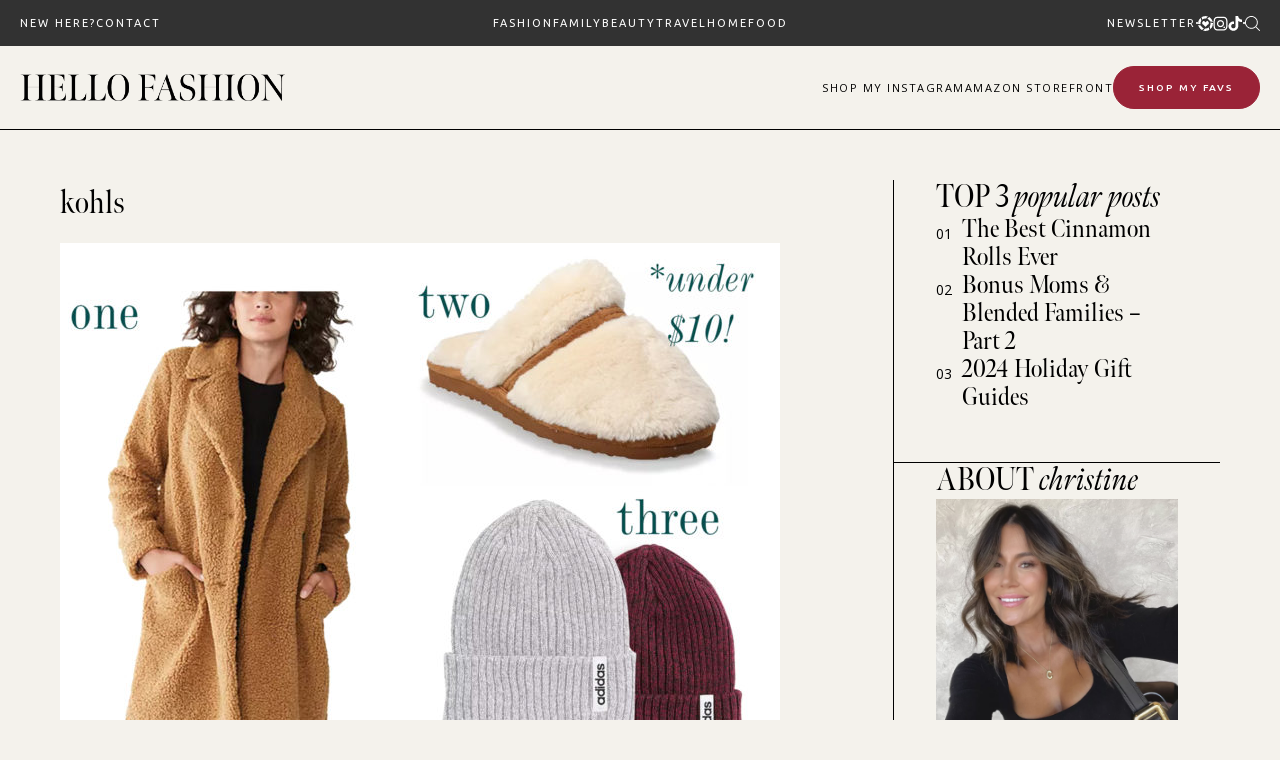

--- FILE ---
content_type: text/html; charset=UTF-8
request_url: https://www.hellofashionblog.com/2020/11/top-10-black-friday-sales-to-shop-first.html/kohls
body_size: 31970
content:
<!doctype html>
<html lang="en-US">
<head>
<meta charset="UTF-8">
<meta name="viewport" content="width=device-width, initial-scale=1">
<link rel="shortcut icon" href="https://www.hellofashionblog.com/wp-content/uploads/2024/10/favicon.png" />
<link rel="profile" href="https://gmpg.org/xfn/11">
<script type="text/javascript">var WPAC={}; window.WPAC = WPAC; WPAC = WPAC;WPAC._Options={enable:true,debug:false,menuHelper:false,selectorCommentForm:"#commentform,.ast-commentform,.comment-form",selectorCommentsContainer:"#comments,.comments-wrapper,.comments-area,.wp-block-comments",selectorCommentList:".comment-list,.ast-comment-list,.wp-block-comment-template",selectorCommentPagingLinks:"#comments [class^='nav-'] a",selectorCommentLinks:"#comments a[href*=\"/comment-page-\"]",selectorRespondContainer:"#respond",selectorErrorContainer:"p:parent",selectorSubmitButton:"#submit",selectorTextarea:"#comment",selectorPostContainer:false,scrollSpeed:500,autoUpdateIdleTime:false,popupOverlayBackgroundColor:"#000000",popupOverlayBackgroundOpacity:false,popupBackgroundColorLoading:"#e0a9a9",popupTextColorLoading:"#ffffff",popupBackgroundColorSuccess:"#e0a9a9",popupTextColorSuccess:"#FFFFFF",popupBackgroundColorError:"#e74c3c",popupTextColorError:"#FFFFFF",popupOpacity:100,popupOpacityTablet:85,popupOpacityMobile:85,popupCornerRadius:false,popupCornerRadiusTablet:5,popupCornerRadiusMobile:5,popupMarginTop:false,popupMarginTopTablet:10,popupMarginTopMobile:10,popupWidth:100,popupWidthTablet:45,popupWidthMobile:75,popupPadding:10,popupPaddingTablet:20,popupPaddingMobile:20,popupFadeIn:400,popupFadeOut:400,popupTimeout:3000,popupTextAlign:"center",popupVerticalAlign:"verticalStart",popupTextFontSize:"20px",popupTextFontSizeTablet:"20px",popupTextFontSizeMobile:"20px",popupZindex:9999,textPosted:"Your comment has been posted. Thank you!",textPostedUnapproved:"Your comment has been posted and is awaiting moderation. Thank you!",textReloadPage:"Reloading page. Please wait.",textPostComment:"Posting your comment. Please wait.",textRefreshComments:"Loading comments. Please wait.",textUnknownError:"Something went wrong, your comment has not been posted.",textErrorTypeComment:"Please type your comment text.",textErrorCommentsClosed:"Sorry, comments are closed for this item.",textErrorMustBeLoggedIn:"Sorry, you must be logged in to post a comment.",textErrorFillRequiredFields:"Please fill the required fields (name, email).",textErrorInvalidEmailAddress:"Please enter a valid email address.",textErrorPostTooQuickly:"You are posting comments too quickly. Please wait a minute and resubmit your comment.",textErrorDuplicateComment:"Duplicate comment detected. It looks like you have already submitted this comment.",callbackOnBeforeSelectElements:false,callbackOnBeforeSubmitComment:false,callbackOnAfterPostComment:false,callbackOnBeforeUpdateComments:false,callbackOnAfterUpdateComments:false,commentPagesUrlRegex:false,disableUrlUpdate:true,disableScrollToAnchor:true,useUncompressedScripts:false,placeScriptsInFooter:true,optimizeAjaxResponse:false,baseUrl:false,disableCache:false,enableByQuery:false,lazyLoadEnabled:false,lazyLoadDisplay:"overlay",lazyLoadInlineDisplayLocation:"comments",lazyLoadInlineDisplayElement:"#comments",lazyLoadInlineLoadingType:"spinner",lazyLoadInlineSpinner:"LoadingGray1",lazyLoadInlineSpinnerLabelEnabled:true,lazyLoadInlineSpinnerContainerBackgroundColor:"#333333",lazyLoadInlineSpinnerContainerBackgroundColorOpacity:true,lazyLoadInlineSpinnerLabel:"Loading comments...",lazyLoadInlineSpinnerLabelColor:"#FFFFFF",lazyLoadInlineSpinnerIconColor:"#FFFFFF",lazyLoadInlineSpinnerLayoutType:"horizontal",lazyLoadInlineSpinnerLayoutAlignment:"left",lazyLoadInlineSpinnerLayoutRTL:false,lazyLoadTrigger:"domready",lazyLoadTriggerElement:false,lazyLoadInlineSpinnerSpeed:1.25,lazyLoadTriggerScrollOffset:false,lazyLoadPaginationEnabled:false,lazyLoadCommentsPerPage:30,lazyLoadUseThemePagination:true,lazyLoadPaginationStyle:"nextPrev",lazyLoadPaginationLocation:"bottom",lazyLoadingPaginationScrollToTop:true,lazyLoadInlineSpinnerLabelFontSizeDesktop:42,lazyLoadInlineSpinnerSizeDesktop:72,lazyLoadInlineSpinnerLabelLineHeightDesktop:54,lazyLoadInlineSpinnerContainerPaddingDesktop:35,lazyLoadInlineSpinnerGapDesktop:20,lazyLoadInlineSpinnerLabelFontSizeTablet:36,lazyLoadInlineSpinnerSizeTablet:65,lazyLoadInlineSpinnerLabelLineHeightTablet:42,lazyLoadInlineSpinnerContainerPaddingTablet:25,lazyLoadInlineSpinnerGapTablet:15,lazyLoadInlineSpinnerLabelFontSizeMobile:28,lazyLoadInlineSpinnerSizeMobile:48,lazyLoadInlineSpinnerLabelLineHeightMobile:34,lazyLoadInlineSpinnerContainerPaddingMobile:20,lazyLoadInlineSpinnerGapMobile:15,lazyLoadInlineSkeletonLoadingLabelEnabled:false,lazyLoadInlineSkeletonLoadingLabel:"Loading comments...",lazyLoadInlineSkeletonItemsShow:2,lazyLoadInlineSkeletonBackgroundColor:"#EEEEEE",lazyLoadInlineSkeletonHighlightColor:"#dedede",lazyLoadInlineSkeletonHeadingColor:"#333333",lazyLoadInlineSkeletonHeadingFontSize:24,lazyLoadInlineSkeletonHeadingLineHeight:1.5,lazyLoadInlineShortcode:false,lazyLoadInlineLoadingButtonLabel:"Load Comments",lazyLoadInlineLoadingButtonLabelLoading:"Loading Comments...",lazyLoadInlineButtonSpinner:"LoadingGray1",lazyLoadInlineButtonLabel:"Load Comments",lazyLoadInlineButtonLabelLoading:"Loading Comments...",lazyLoadInlineButtonAppearance:"solid",lazyLoadInlineButtonUseThemeStyles:true,lazyLoadInlineButtonBackgroundColor:"#333333",lazyLoadInlineButtonBackgroundColorHover:"#444444",lazyLoadInlineButtonTextColor:"#FFFFFF",lazyLoadInlineButtonTextColorHover:"#FFFFFF",lazyLoadInlineButtonBorderColor:"#333333",lazyLoadInlineButtonBorderColorHover:"#444444",lazyLoadInlineButtonBorderWidth:true,lazyLoadInlineButtonBorderRadius:5,lazyLoadInlineButtonPaddingTop:12,lazyLoadInlineButtonPaddingRight:24,lazyLoadInlineButtonPaddingBottom:12,lazyLoadInlineButtonPaddingLeft:24,lazyLoadInlineButtonFontSize:16,lazyLoadInlineButtonLineHeight:1.5,lazyLoadInlineButtonFontWeight:600,lazyLoadInlineButtonFontFamily:"inherit",lazyLoadInlineButtonAlign:"center",firstTimeInstall:false,lazyLoadIntoElement:false,commentsEnabled:true,version:"3.0.2"};</script><meta name='robots' content='index, follow, max-image-preview:large, max-snippet:-1, max-video-preview:-1' />
<style>img:is([sizes="auto" i], [sizes^="auto," i]) { contain-intrinsic-size: 3000px 1500px }</style>
<!-- Google Tag Manager for WordPress by gtm4wp.com -->
<script data-cfasync="false" data-pagespeed-no-defer>
var gtm4wp_datalayer_name = "dataLayer";
var dataLayer = dataLayer || [];
</script>
<!-- End Google Tag Manager for WordPress by gtm4wp.com -->
<!-- This site is optimized with the Yoast SEO plugin v23.9 - https://yoast.com/wordpress/plugins/seo/ -->
<title>kohls | Hello Fashion</title>
<link rel="canonical" href="https://www.hellofashionblog.com/2020/11/top-10-black-friday-sales-to-shop-first.html/kohls/" />
<meta property="og:locale" content="en_US" />
<meta property="og:type" content="article" />
<meta property="og:title" content="kohls | Hello Fashion" />
<meta property="og:url" content="https://www.hellofashionblog.com/2020/11/top-10-black-friday-sales-to-shop-first.html/kohls/" />
<meta property="og:site_name" content="Hello Fashion" />
<meta property="og:image" content="https://www.hellofashionblog.com/2020/11/top-10-black-friday-sales-to-shop-first.html/kohls" />
<meta property="og:image:width" content="1360" />
<meta property="og:image:height" content="2532" />
<meta property="og:image:type" content="image/jpeg" />
<meta name="twitter:card" content="summary_large_image" />
<script type="application/ld+json" class="yoast-schema-graph">{"@context":"https://schema.org","@graph":[{"@type":"WebPage","@id":"https://www.hellofashionblog.com/2020/11/top-10-black-friday-sales-to-shop-first.html/kohls/","url":"https://www.hellofashionblog.com/2020/11/top-10-black-friday-sales-to-shop-first.html/kohls/","name":"kohls | Hello Fashion","isPartOf":{"@id":"https://165.227.6.110/#website"},"primaryImageOfPage":{"@id":"https://www.hellofashionblog.com/2020/11/top-10-black-friday-sales-to-shop-first.html/kohls/#primaryimage"},"image":{"@id":"https://www.hellofashionblog.com/2020/11/top-10-black-friday-sales-to-shop-first.html/kohls/#primaryimage"},"thumbnailUrl":"https://www.hellofashionblog.com/wp-content/uploads/2020/11/kohls.jpg","datePublished":"2020-11-27T16:10:08+00:00","dateModified":"2020-11-27T16:10:08+00:00","breadcrumb":{"@id":"https://www.hellofashionblog.com/2020/11/top-10-black-friday-sales-to-shop-first.html/kohls/#breadcrumb"},"inLanguage":"en-US","potentialAction":[{"@type":"ReadAction","target":["https://www.hellofashionblog.com/2020/11/top-10-black-friday-sales-to-shop-first.html/kohls/"]}]},{"@type":"ImageObject","inLanguage":"en-US","@id":"https://www.hellofashionblog.com/2020/11/top-10-black-friday-sales-to-shop-first.html/kohls/#primaryimage","url":"https://www.hellofashionblog.com/wp-content/uploads/2020/11/kohls.jpg","contentUrl":"https://www.hellofashionblog.com/wp-content/uploads/2020/11/kohls.jpg","width":1360,"height":2532},{"@type":"BreadcrumbList","@id":"https://www.hellofashionblog.com/2020/11/top-10-black-friday-sales-to-shop-first.html/kohls/#breadcrumb","itemListElement":[{"@type":"ListItem","position":1,"name":"Home","item":"https://www.hellofashionblog.com/"},{"@type":"ListItem","position":2,"name":"Top 9 Black Friday Sales to Shop First","item":"https://165.227.6.110/2020/11/top-10-black-friday-sales-to-shop-first.html"},{"@type":"ListItem","position":3,"name":"kohls"}]},{"@type":"WebSite","@id":"https://165.227.6.110/#website","url":"https://165.227.6.110/","name":"Hello Fashion","description":"","potentialAction":[{"@type":"SearchAction","target":{"@type":"EntryPoint","urlTemplate":"https://165.227.6.110/?s={search_term_string}"},"query-input":{"@type":"PropertyValueSpecification","valueRequired":true,"valueName":"search_term_string"}}],"inLanguage":"en-US"}]}</script>
<!-- / Yoast SEO plugin. -->
<link rel='dns-prefetch' href='//widgetlogic.org' />
<link rel='dns-prefetch' href='//cdn.jsdelivr.net' />
<link rel='dns-prefetch' href='//use.fontawesome.com' />
<link rel="alternate" type="application/rss+xml" title="Hello Fashion &raquo; Feed" href="https://www.hellofashionblog.com/feed" />
<link rel="alternate" type="application/rss+xml" title="Hello Fashion &raquo; Comments Feed" href="https://www.hellofashionblog.com/comments/feed" />
<link rel="alternate" type="application/rss+xml" title="Hello Fashion &raquo; kohls Comments Feed" href="https://www.hellofashionblog.com/2020/11/top-10-black-friday-sales-to-shop-first.html/kohls/feed" />
<!-- This site uses the Google Analytics by MonsterInsights plugin v9.2.0 - Using Analytics tracking - https://www.monsterinsights.com/ -->
<!-- Note: MonsterInsights is not currently configured on this site. The site owner needs to authenticate with Google Analytics in the MonsterInsights settings panel. -->
<!-- No tracking code set -->
<!-- / Google Analytics by MonsterInsights -->
<style>
:root {
--wpac-popup-opacity: 1;
--wpac-popup-corner-radius: 0px;
--wpac-popup-margin-top: 0px;
--wpac-popup-width: 100%;
--wpac-popup-padding: 10px;
--wpac-popup-font-size: 20px;
--wpac-popup-line-height: 1.2;
}
/* tablet styles */
@media screen and (max-width: 1024px) {
.wpac-overlay {
--wpac-popup-opacity: 0.85;
--wpac-popup-corner-radius: 5px;
--wpac-popup-margin-top: 10px;
--wpac-popup-width: 45%;
--wpac-popup-padding: 20px;
--wpac-popup-font-size: 20px;
}
}
/* mobile styles */
@media screen and (max-width: 768px) {
.wpac-overlay {
--wpac-popup-opacity: 0.85;
--wpac-popup-corner-radius: 5px;
--wpac-popup-margin-top: 10px;
--wpac-popup-width: 75%;
--wpac-popup-padding: 20px;
--wpac-popup-font-size: 20px;
}
}
.wpac-overlay {
display: none;
opacity: var(--wpac-popup-opacity);
border-radius: var(--wpac-popup-corner-radius);
margin-top: var(--wpac-popup-margin-top);
padding: var(--wpac-popup-padding) !important;
font-size: var(--wpac-popup-font-size) !important;
line-height: var(--wpac-popup-line-height);
margin: 0 auto;
}
</style>
<style id='pdfemb-pdf-embedder-viewer-style-inline-css' type='text/css'>
.wp-block-pdfemb-pdf-embedder-viewer{max-width:none}
</style>
<!-- <link rel='stylesheet' id='block-widget-css' href='https://www.hellofashionblog.com/wp-content/plugins/widget-logic/block_widget/css/widget.css' type='text/css' media='all' /> -->
<!-- <link rel='stylesheet' id='smash_theme-style-css' href='https://www.hellofashionblog.com/wp-content/themes/smash_theme/style.css' type='text/css' media='all' /> -->
<link rel="stylesheet" type="text/css" href="//www.hellofashionblog.com/wp-content/cache/wpfc-minified/m9mkbzqp/66x1p.css" media="all"/>
<link rel='stylesheet' id='fontawesome-style-css' href='https://use.fontawesome.com/releases/v5.15.2/css/all.css' type='text/css' media='all' />
<link rel='stylesheet' id='slick-style-css' href='//cdn.jsdelivr.net/npm/slick-carousel@1.8.1/slick/slick.css' type='text/css' media='all' />
<link rel='stylesheet' id='wpac-frontend-css' href='https://www.hellofashionblog.com/wp-content/plugins/wp-ajaxify-comments/dist/wpac-frontend-css.css' type='text/css' media='all' />
<script src='//www.hellofashionblog.com/wp-content/cache/wpfc-minified/8697yp3v/66x1p.js' type="text/javascript"></script>
<!-- <script type="text/javascript" src="https://www.hellofashionblog.com/wp-includes/js/jquery/jquery.min.js" id="jquery-core-js"></script> -->
<!-- <script type="text/javascript" src="https://www.hellofashionblog.com/wp-includes/js/jquery/jquery-migrate.min.js" id="jquery-migrate-js"></script> -->
<link rel="https://api.w.org/" href="https://www.hellofashionblog.com/wp-json/" /><link rel="alternate" title="JSON" type="application/json" href="https://www.hellofashionblog.com/wp-json/wp/v2/media/28833" /><link rel="EditURI" type="application/rsd+xml" title="RSD" href="https://www.hellofashionblog.com/xmlrpc.php?rsd" />
<link rel='shortlink' href='https://www.hellofashionblog.com/?p=28833' />
<link rel="alternate" title="oEmbed (JSON)" type="application/json+oembed" href="https://www.hellofashionblog.com/wp-json/oembed/1.0/embed?url=https%3A%2F%2Fwww.hellofashionblog.com%2F2020%2F11%2Ftop-10-black-friday-sales-to-shop-first.html%2Fkohls" />
<link rel="alternate" title="oEmbed (XML)" type="text/xml+oembed" href="https://www.hellofashionblog.com/wp-json/oembed/1.0/embed?url=https%3A%2F%2Fwww.hellofashionblog.com%2F2020%2F11%2Ftop-10-black-friday-sales-to-shop-first.html%2Fkohls&#038;format=xml" />
<!-- Google Tag Manager for WordPress by gtm4wp.com -->
<!-- GTM Container placement set to footer -->
<script data-cfasync="false" data-pagespeed-no-defer type="text/javascript">
var dataLayer_content = [];
dataLayer.push( dataLayer_content );
</script>
<script data-cfasync="false">
(function(w,d,s,l,i){w[l]=w[l]||[];w[l].push({'gtm.start':
new Date().getTime(),event:'gtm.js'});var f=d.getElementsByTagName(s)[0],
j=d.createElement(s),dl=l!='dataLayer'?'&l='+l:'';j.async=true;j.src=
'//www.googletagmanager.com/gtm.js?id='+i+dl;f.parentNode.insertBefore(j,f);
})(window,document,'script','dataLayer','GTM-KNJ69VK');
</script>
<!-- End Google Tag Manager for WordPress by gtm4wp.com -->
<script>
(function(h,o,t,j,a,r){
h.hj=h.hj||function(){(h.hj.q=h.hj.q||[]).push(arguments)};
h._hjSettings={hjid:2586694,hjsv:5};
a=o.getElementsByTagName('head')[0];
r=o.createElement('script');r.async=1;
r.src=t+h._hjSettings.hjid+j+h._hjSettings.hjsv;
a.appendChild(r);
})(window,document,'//static.hotjar.com/c/hotjar-','.js?sv=');
</script>
<svg xmlns="http://www.w3.org/2000/svg" style="display: none;">
<symbol id="down-triangle" viewBox="0 0 16 16">
<path fill="currentColor" d="m4.427 7.427l3.396 3.396a.25.25 0 0 0 .354 0l3.396-3.396A.25.25 0 0 0 11.396 7H4.604a.25.25 0 0 0-.177.427" />
</symbol>
<symbol id="right-arrow" viewBox="0 0 31.49 31.49">
<path fill="currentColor" d="M21.205,5.007c-0.429-0.444-1.143-0.444-1.587,0c-0.429,0.429-0.429,1.143,0,1.571l8.047,8.047H1.111 C0.492,14.626,0,15.118,0,15.737c0,0.619,0.492,1.127,1.111,1.127h26.554l-8.047,8.032c-0.429,0.444-0.429,1.159,0,1.587 c0.444,0.444,1.159,0.444,1.587,0l9.952-9.952c0.444-0.429,0.444-1.143,0-1.571L21.205,5.007z"/>
</symbol>
<symbol id="left-arrow" viewBox="0 0 448 512">
<path fill="currentColor" d="M231.536 475.535l7.071-7.07c4.686-4.686 4.686-12.284 0-16.971L60.113 273H436c6.627 0 12-5.373 12-12v-10c0-6.627-5.373-12-12-12H60.113L238.607 60.506c4.686-4.686 4.686-12.284 0-16.971l-7.071-7.07c-4.686-4.686-12.284-4.686-16.97 0L3.515 247.515c-4.686 4.686-4.686 12.284 0 16.971l211.051 211.05c4.686 4.686 12.284 4.686 16.97-.001z" />
</symbol>
<symbol id="up-arrow" viewBox="0 0 23 23">
<path fill="currentColor" transform="translate(11.000000, 11.000000) rotate(-90.000000) translate(-11.000000, -11.000000) translate(-0.500000, -0.500000)" d="M12.205,1.007 C11.776,0.563 11.062,0.563 10.618,1.007 C10.189,1.436 10.189,2.15 10.618,2.578 L18.665,10.625 L1.47814301,10.625 C0.859143006,10.626 0.200234075,11.118 0.200234075,11.737 C0.200234075,12.356 0.86900116,12.864 1.48800116,12.864 L18.665,12.864 L10.618,20.896 C10.189,21.34 10.189,22.055 10.618,22.483 C11.062,22.927 11.777,22.927 12.205,22.483 L22.157,12.531 C22.601,12.102 22.601,11.388 22.157,10.96 L12.205,1.007 Z"></path>
</symbol>
<symbol id="down-arrow" viewBox="0 0 23 23">
<path fill="currentColor" transform="translate(11.000000, 11.000000) rotate(-270.000000) translate(-11.000000, -11.000000) translate(-0.500000, -0.500000)" d="M12.6319515,0.716648888 C12.2029515,0.272648888 11.4889515,0.272648888 11.0449515,0.716648888 C10.6159515,1.14564889 10.6159515,1.85964889 11.0449515,2.28764889 L19.0919515,10.3346489 L1.90509452,10.3346489 C1.28609452,10.3356489 0.627185586,10.8276489 0.627185586,11.4466489 C0.627185586,12.0656489 1.29595267,12.5736489 1.91495267,12.5736489 L19.0919515,12.5736489 L11.0449515,20.6056489 C10.6159515,21.0496489 10.6159515,21.7646489 11.0449515,22.1926489 C11.4889515,22.6366489 12.2039515,22.6366489 12.6319515,22.1926489 L22.5839515,12.2406489 C23.0279515,11.8116489 23.0279515,11.0976489 22.5839515,10.6696489 L12.6319515,0.716648888 Z"></path>
</symbol>
<symbol id="long-arrow-left" viewBox="0 0 448 512">
<path fill="currentColor" d="M136.97 380.485l7.071-7.07c4.686-4.686 4.686-12.284 0-16.971L60.113 273H436c6.627 0 12-5.373 12-12v-10c0-6.627-5.373-12-12-12H60.113l83.928-83.444c4.686-4.686 4.686-12.284 0-16.971l-7.071-7.07c-4.686-4.686-12.284-4.686-16.97 0l-116.485 116c-4.686 4.686-4.686 12.284 0 16.971l116.485 116c4.686 4.686 12.284 4.686 16.97-.001z" class=""></path>
</symbol>
<symbol id="long-arrow-right" viewBox="0 0 448 512">
<path fill="currentColor" d="M311.03 131.515l-7.071 7.07c-4.686 4.686-4.686 12.284 0 16.971L387.887 239H12c-6.627 0-12 5.373-12 12v10c0 6.627 5.373 12 12 12h375.887l-83.928 83.444c-4.686 4.686-4.686 12.284 0 16.971l7.071 7.07c4.686 4.686 12.284 4.686 16.97 0l116.485-116c4.686-4.686 4.686-12.284 0-16.971L328 131.515c-4.686-4.687-12.284-4.687-16.97 0z" class=""></path>
</symbol>
<symbol id="up-angle" viewBox="0 0 13 8">
<g transform="translate(6.500000, 4.000000) rotate(-180.000000) translate(-6.500000, -4.000000) " fill="currentColor" fill-rule="nonzero">
<path d="M11.916684,0.6244686 L6.782627,6.0771538 L1.518086,0.6103552 C1.329874,0.4149116 1.018859,0.4090497 0.823415,0.5972624 C0.822365,0.5982733 0.82132,0.5992889 0.820279,0.6003091 L0.820279,0.6003091 C0.624274,0.792454 0.619736,1.1066597 0.810112,1.3043842 L6.057728,6.7545758 C6.440789,7.1524238 7.07384,7.1644113 7.471688,6.7813507 C7.482286,6.771147 7.492657,6.7607107 7.502794,6.7500494 L12.660091,1.3260652 C12.854347,1.1217638 12.846204,0.798669 12.641903,0.6044127 C12.641443,0.603976 12.640983,0.6035401 12.640522,0.6031051 L12.640522,0.6031051 C12.434973,0.4091151 12.111082,0.4184857 11.917092,0.6240349 C11.916956,0.6241794 11.91682,0.624324 11.916684,0.6244686 Z" id="Path"></path>
</g>
</symbol>
<symbol id="down-angle" viewBox="0 0 13 8">
<path transform="translate(-507.000000, -24.000000)" fill="currentColor" d="M518.916684,24.6244686 L513.782627,30.0771538 L508.518086,24.6103552 C508.329874,24.4149116 508.018859,24.4090497 507.823415,24.5972624 C507.822365,24.5982733 507.82132,24.5992889 507.820279,24.6003091 L507.820279,24.6003091 C507.624274,24.792454 507.619736,25.1066597 507.810112,25.3043842 L513.057728,30.7545758 C513.440789,31.1524238 514.07384,31.1644113 514.471688,30.7813507 C514.482286,30.771147 514.492657,30.7607107 514.502794,30.7500494 L519.660091,25.3260652 C519.854347,25.1217638 519.846204,24.798669 519.641903,24.6044127 C519.641443,24.603976 519.640983,24.6035401 519.640522,24.6031051 L519.640522,24.6031051 C519.434973,24.4091151 519.111082,24.4184857 518.917092,24.6240349 C518.916956,24.6241794 518.91682,24.624324 518.916684,24.6244686 Z"></path>
</symbol>
<symbol id="left-angle" viewBox="0 0 17 25" version="1.1" xmlns="http://www.w3.org/2000/svg" xmlns:xlink="http://www.w3.org/1999/xlink">
<g stroke="none" stroke-width="1" fill="none" fill-rule="evenodd">
<g transform="translate(-1232.000000, -3594.000000)" fill="currentColor">
<g transform="translate(0.000000, 3298.000000)">
<g transform="translate(24.000000, 59.000000)">
<g transform="translate(1168.000000, 220.000000)">
<polygon transform="translate(48.253676, 29.274001) rotate(-180.000000) translate(-48.253676, -29.274001) " points="41.2365271 17 40 18.5564321 53.3189464 29.2778329 40 39.9996164 41.2365271 41.5480011 56.507352 29.2758373"></polygon>
</g>
</g>
</g>
</g>
</g>
</symbol>
<svg id="right-angle" viewBox="0 0 17 25" version="1.1" xmlns="http://www.w3.org/2000/svg" xmlns:xlink="http://www.w3.org/1999/xlink">
<g stroke="none" stroke-width="1" fill="none" fill-rule="evenodd">
<g transform="translate(-1232.000000, -3594.000000)" fill="currentColor">
<g transform="translate(0.000000, 3298.000000)">
<g transform="translate(24.000000, 59.000000)">
<g transform="translate(1168.000000, 220.000000)">
<polygon points="41.2365271 17 40 18.5564321 53.3189464 29.2778329 40 39.9996164 41.2365271 41.5480011 56.507352 29.2758373"></polygon>
</g>
</g>
</g>
</g>
</g>
</svg>
<symbol id="burger-thick" viewBox="0 0 512 320">
<path d="M491.333 0C497.221 0 512.001 5 512.001 20.667C512.001 36.334 497.222 41.334 491.334 41.334L256 41L20.667 41.334C14.779 41.334 0 36.334 0 20.667C0 5 14.779 0 20.667 0H491.333Z" fill="currentColor"/>
<path d="M512.001 159.833C512.001 144.166 497.221 139.166 491.333 139.166H20.667C14.779 139.166 0 144.166 0 159.833C0 175.5 14.779 180.5 20.667 180.5L256 180.166L491.334 180.5C497.222 180.5 512.001 175.5 512.001 159.833Z" fill="currentColor"/>
<path d="M512.001 299.5C512.001 283.833 497.221 278.833 491.333 278.833H20.667C14.779 278.833 0 283.833 0 299.5C0 315.167 14.779 320.167 20.667 320.167L256.001 319.833L491.334 320.167C497.222 320.167 512.001 315.167 512.001 299.5Z" fill="currentColor"/>
</symbol>
<symbol id="burger-thin" viewBox="0 0 512 320">
<path fill="currentColor" d="M501.333,0 C507.221,0 512.001,4.779 512.001,10.667 C512.001,16.555 507.222,21.334 501.334,21.334 L10.667,21.334 C4.779,21.334 0,16.555 0,10.667 C0,4.779 4.779,0 10.667,0 L501.333,0 Z M501.333,149.333 C507.221,149.333 512.001,154.112 512.001,160 C512.001,165.888 507.222,170.667 501.334,170.667 L10.667,170.667 C4.779,170.667 0,165.888 0,160 C0,154.112 4.779,149.333 10.667,149.333 L501.333,149.333 Z M501.333,298.667 C507.221,298.667 512,303.445 512.001,309.333 C512.001,315.221 507.222,320 501.334,320 L10.667,320 C4.779,320 0,315.221 0,309.333 C0,303.445 4.779,298.667 10.667,298.667 L501.333,298.667 Z" />
</symbol>
<symbol id="shopping-bag" viewBox="0 0 14 17">
<path d="M6.62171 0.846924C4.97944 0.846924 3.63141 2.19495 3.63141 3.83723V4.43529H0.678189L0.64111 4.99627L0.043049 15.7614L0.00537109 16.3965H13.2375L13.2004 15.7608L12.6023 4.99567L12.5646 4.43529H9.61202V3.83723C9.61202 2.19495 8.26399 0.846924 6.62171 0.846924ZM6.62171 2.04304C7.09756 2.04304 7.55392 2.23207 7.89039 2.56855C8.22687 2.90502 8.4159 3.36138 8.4159 3.83723V4.43529H4.82753V3.83723C4.82753 3.36138 5.01656 2.90502 5.35304 2.56855C5.68951 2.23207 6.14587 2.04304 6.62171 2.04304ZM1.79955 5.63141H3.63141V7.42559H4.82753V5.63141H8.4159V7.42559H9.61202V5.63141H11.4439L11.9672 15.2004H1.27685L1.79955 5.63141Z" fill="currentColor"/>
</symbol>
<symbol id="search" viewBox="0 0 451 451">
<path fill="currentColor" d="M447.05,428l-109.6-109.6c29.4-33.8,47.2-77.9,47.2-126.1C384.65,86.2,298.35,0,192.35,0C86.25,0,0.05,86.3,0.05,192.3
s86.3,192.3,192.3,192.3c48.2,0,92.3-17.8,126.1-47.2L428.05,447c2.6,2.6,6.1,4,9.5,4s6.9-1.3,9.5-4
C452.25,441.8,452.25,433.2,447.05,428z M26.95,192.3c0-91.2,74.2-165.3,165.3-165.3c91.2,0,165.3,74.2,165.3,165.3
s-74.1,165.4-165.3,165.4C101.15,357.7,26.95,283.5,26.95,192.3z"/>
</symbol>
<symbol id="plus" viewBox="0 0 384 512">
<path fill="currentColor" d="M376 232H216V72c0-4.42-3.58-8-8-8h-32c-4.42 0-8 3.58-8 8v160H8c-4.42 0-8 3.58-8 8v32c0 4.42 3.58 8 8 8h160v160c0 4.42 3.58 8 8 8h32c4.42 0 8-3.58 8-8V280h160c4.42 0 8-3.58 8-8v-32c0-4.42-3.58-8-8-8z" class=""></path>
</symbol>
<symbol id="plus-thin" viewBox="0 0 143 144">
<polygon fill="currentColor" stroke-width="10" points="73.4314221 70.6655617 142.772747 70.6655617 142.772747 73.6655617 73.4314221 73.6655617 73.4314221 143.006886 70.4314221 143.006886 70.4314221 73.6655617 0.427850759 73.6655617 0.427850759 70.6655617 70.4314221 70.6655617 70.4314221 0.661990368 73.4314221 0.661990368"></polygon>
</symbol>
<symbol id="plus-bold" viewBox="0 0 147 148">
<path fill="currentColor" d="M74.4314221,69.6655617 L143.772747,69.6655617 L143.772747,74.6655617 L74.4314221,74.6655617 L74.4314221,144.006886 L69.4314221,144.006886 L69.4314221,74.6655617 L-0.572149241,74.6655617 L-0.572149241,69.6655617 L69.4314221,69.6655617 L69.4314221,-0.338009632 L74.4314221,-0.338009632 L74.4314221,69.6655617 Z"></path>
</symbol>
<symbol id="close" viewBox="0 0 143 144">
<polygon stroke="currentColor" transform="rotate(-45.000000) translate(-100.000000, 5.000000)" stroke-width="10" points="103.431422 99.6655617 172.772747 99.6655617 172.772747 102.665562 103.431422 102.665562 103.431422 172.006886 100.431422 172.006886 100.431422 102.665562 30.4278508 102.665562 30.4278508 99.6655617 100.431422 99.6655617 100.431422 29.6619904 103.431422 29.6619904"></polygon>
</symbol>
<symbol id="share" viewBox="0 0 58.995 58.995">
<path d="M39.927,41.929c-0.524,0.524-0.975,1.1-1.365,1.709l-17.28-10.489c0.457-1.144,0.716-2.388,0.716-3.693
c0-1.305-0.259-2.549-0.715-3.693l17.284-10.409C40.342,18.142,43.454,20,46.998,20c5.514,0,10-4.486,10-10s-4.486-10-10-10
s-10,4.486-10,10c0,1.256,0.243,2.454,0.667,3.562L20.358,23.985c-1.788-2.724-4.866-4.529-8.361-4.529c-5.514,0-10,4.486-10,10
s4.486,10,10,10c3.495,0,6.572-1.805,8.36-4.529L37.661,45.43c-0.43,1.126-0.664,2.329-0.664,3.57c0,2.671,1.04,5.183,2.929,7.071
c1.949,1.949,4.51,2.924,7.071,2.924s5.122-0.975,7.071-2.924c1.889-1.889,2.929-4.4,2.929-7.071s-1.04-5.183-2.929-7.071
C50.169,38.029,43.826,38.029,39.927,41.929z M46.998,2c4.411,0,8,3.589,8,8s-3.589,8-8,8s-8-3.589-8-8S42.586,2,46.998,2z
M11.998,37.456c-4.411,0-8-3.589-8-8s3.589-8,8-8s8,3.589,8,8S16.409,37.456,11.998,37.456z M52.654,54.657
c-3.119,3.119-8.194,3.119-11.313,0c-1.511-1.511-2.343-3.521-2.343-5.657s0.832-4.146,2.343-5.657
c1.56-1.56,3.608-2.339,5.657-2.339s4.097,0.779,5.657,2.339c1.511,1.511,2.343,3.521,2.343,5.657S54.166,53.146,52.654,54.657z"/>
</symbol>
<symbol id="link" viewBox="0 0 512 512">
<path fill="currentColor" d="M314.222 197.78c51.091 51.091 54.377 132.287 9.75 187.16-6.242 7.73-2.784 3.865-84.94 86.02-54.696 54.696-143.266 54.745-197.99 0-54.711-54.69-54.734-143.255 0-197.99 32.773-32.773 51.835-51.899 63.409-63.457 7.463-7.452 20.331-2.354 20.486 8.192a173.31 173.31 0 0 0 4.746 37.828c.966 4.029-.272 8.269-3.202 11.198L80.632 312.57c-32.755 32.775-32.887 85.892 0 118.8 32.775 32.755 85.892 32.887 118.8 0l75.19-75.2c32.718-32.725 32.777-86.013 0-118.79a83.722 83.722 0 0 0-22.814-16.229c-4.623-2.233-7.182-7.25-6.561-12.346 1.356-11.122 6.296-21.885 14.815-30.405l4.375-4.375c3.625-3.626 9.177-4.594 13.76-2.294 12.999 6.524 25.187 15.211 36.025 26.049zM470.958 41.04c-54.724-54.745-143.294-54.696-197.99 0-82.156 82.156-78.698 78.29-84.94 86.02-44.627 54.873-41.341 136.069 9.75 187.16 10.838 10.838 23.026 19.525 36.025 26.049 4.582 2.3 10.134 1.331 13.76-2.294l4.375-4.375c8.52-8.519 13.459-19.283 14.815-30.405.621-5.096-1.938-10.113-6.561-12.346a83.706 83.706 0 0 1-22.814-16.229c-32.777-32.777-32.718-86.065 0-118.79l75.19-75.2c32.908-32.887 86.025-32.755 118.8 0 32.887 32.908 32.755 86.025 0 118.8l-45.848 45.84c-2.93 2.929-4.168 7.169-3.202 11.198a173.31 173.31 0 0 1 4.746 37.828c.155 10.546 13.023 15.644 20.486 8.192 11.574-11.558 30.636-30.684 63.409-63.457 54.733-54.735 54.71-143.3-.001-197.991z" class=""></path>
</symbol>
<symbol id="play-ring" viewBox="0 0 87 88">
<path d="M43.4599 0.6875C19.5414 0.6875 0.147421 20.0814 0.147421 44C0.147421 67.9186 19.5414 87.3125 43.4599 87.3125C67.3785 87.3125 86.7724 67.9186 86.7724 44C86.7724 20.0814 67.3785 0.6875 43.4599 0.6875ZM43.4599 83C23.6019 83 4.5 63.858 4.5 44C4.5 24.142 23.6019 5 43.4599 5C63.3179 5 82 24.142 82 44C82 63.858 63.3179 83 43.4599 83Z" fill="currentColor"/>
<path d="M63.5729 43.7925L34.946 23.0064C34.7164 22.8381 34.4446 22.7369 34.1608 22.714C33.8771 22.6911 33.5926 22.7474 33.3389 22.8767C33.0853 23.006 32.8726 23.2032 32.7245 23.4463C32.5764 23.6894 32.4987 23.9689 32.5 24.2536V65.8258C32.5 67.0924 33.9309 67.8078 34.946 67.073L63.5729 46.2869C63.7705 46.1445 63.9315 45.9571 64.0425 45.7403C64.1535 45.5234 64.2114 45.2833 64.2114 45.0397C64.2114 44.7961 64.1535 44.556 64.0425 44.3391C63.9315 44.1223 63.7705 43.935 63.5729 43.7925ZM35.8608 60.5391V44.5391V28.0391L58.8608 45.0397L35.8608 60.5391Z" fill="currentColor"/>
</symbol>
<symbol id="play" viewBox="0 0 56 56">
<path d="M28 0.875C13.0207 0.875 0.875 13.0207 0.875 28C0.875 42.9793 13.0207 55.125 28 55.125C42.9793 55.125 55.125 42.9793 55.125 28C55.125 13.0207 42.9793 0.875 28 0.875ZM36.7248 28.4178L23.5014 38.0387C23.4289 38.0908 23.3434 38.1219 23.2544 38.1286C23.1654 38.1352 23.0762 38.1173 22.9968 38.0766C22.9173 38.0359 22.8506 37.9741 22.804 37.898C22.7573 37.8219 22.7326 37.7344 22.7324 37.6451V18.4154C22.7321 18.326 22.7566 18.2382 22.8032 18.1618C22.8497 18.0854 22.9165 18.0234 22.9961 17.9827C23.0757 17.9419 23.1651 17.924 23.2543 17.9309C23.3435 17.9378 23.429 17.9693 23.5014 18.0219L36.7248 27.6367C36.7873 27.6809 36.8382 27.7394 36.8734 27.8074C36.9086 27.8753 36.9269 27.9507 36.9269 28.0272C36.9269 28.1038 36.9086 28.1792 36.8734 28.2471C36.8382 28.3151 36.7873 28.3736 36.7248 28.4178Z" fill="currentColor"/>
</symbol>
<symbol id="star" viewBox="0 0 17 16">
<path d="M16.0074 5.56251L11.0484 4.8418L8.83161 0.347663C8.77106 0.224617 8.67145 0.125007 8.54841 0.0644604C8.23981 -0.0878834 7.86481 0.0390697 7.71052 0.347663L5.49372 4.8418L0.534735 5.56251C0.398016 5.58204 0.273016 5.64649 0.177313 5.74415C0.0616135 5.86307 -0.0021424 6.02306 5.49725e-05 6.18896C0.00225234 6.35486 0.0702232 6.5131 0.189032 6.62891L3.77692 10.127L2.92927 15.0664C2.90939 15.1813 2.9221 15.2995 2.96597 15.4075C3.00984 15.5156 3.0831 15.6092 3.17745 15.6777C3.2718 15.7462 3.38346 15.7869 3.49977 15.7952C3.61609 15.8035 3.7324 15.7791 3.83552 15.7246L8.27106 13.3926L12.7066 15.7246C12.8277 15.7891 12.9683 15.8106 13.1031 15.7871C13.4429 15.7285 13.6715 15.4063 13.6129 15.0664L12.7652 10.127L16.3531 6.62891C16.4508 6.53321 16.5152 6.40821 16.5347 6.27149C16.5875 5.92969 16.3492 5.61329 16.0074 5.56251Z" fill="currentColor"/>
</symbol>
<symbol id="checkbox" viewBox="0 0 62 55">
<path fill-rule="evenodd" clip-rule="evenodd" d="M26.5361 39.0005C25.8683 39.3126 25.0528 39.2422 24.4383 38.7506L12.5617 29.2494C11.6992 28.5594 11.5594 27.3008 12.2494 26.4383C12.9394 25.5757 14.198 25.4359 15.0605 26.1259L25.585 34.5455L57.7207 0.624515C58.4804 -0.177349 59.7462 -0.211563 60.5481 0.548099C61.35 1.30776 61.3842 2.57363 60.6245 3.37549L27.3755 38.4717C27.1359 38.7246 26.846 38.9011 26.5361 39.0005ZM2 2.92359C0.895432 2.92359 2.18557e-06 3.81902 2.18557e-06 4.92359L0 52.9236C-4.82821e-08 54.0282 0.89543 54.9236 2 54.9236H49.9961L50 54.9236C51.1046 54.9236 52 54.0282 52 52.9236V27.9236C52 26.819 51.1046 25.9236 50 25.9236C48.8954 25.9236 48 26.819 48 27.9236V50.9236H4L4 6.92359L44 6.92359C45.1046 6.92359 46 6.02816 46 4.92359C46 3.81902 45.1046 2.92359 44 2.92359L2 2.92359Z" fill="currentColor"/>
</symbol>
<symbol id="checkmark" viewBox="0 0 51 40">
<path fill-rule="evenodd" clip-rule="evenodd" d="M15.5366 39.0769C14.8688 39.389 14.0533 39.3187 13.4387 38.827L1.56221 29.3258C0.699681 28.6358 0.559839 27.3772 1.24986 26.5147C1.93988 25.6522 3.19846 25.5123 4.06099 26.2023L14.5855 34.6219L46.7212 0.700931C47.4808 -0.100934 48.7467 -0.135147 49.5486 0.624515C50.3504 1.38418 50.3846 2.65004 49.625 3.45191L16.376 38.5481C16.1364 38.801 15.8464 38.9775 15.5366 39.0769Z" fill="currentColor"/>
</symbol>
<symbol id="cell" viewBox="0 0 13 20">
<path fill-rule="evenodd" clip-rule="evenodd" d="M10.8009 1.67997C10.5683 1.44734 10.2528 1.31664 9.92377 1.31664H2.48094C2.15195 1.31664 1.83643 1.44734 1.6038 1.67997C1.37116 1.9126 1.24047 2.22812 1.24047 2.55711V17.4428C1.24047 17.7718 1.37116 18.0873 1.6038 18.3199C1.83643 18.5525 2.15195 18.6832 2.48094 18.6832H9.92377C10.2528 18.6832 10.5683 18.5525 10.8009 18.3199C11.0335 18.0873 11.1642 17.7718 11.1642 17.4428V2.55711C11.1642 2.22812 11.0335 1.9126 10.8009 1.67997ZM0.726651 0.802823C1.19192 0.337556 1.82296 0.0761719 2.48094 0.0761719H9.92377C10.5818 0.0761719 11.2128 0.337556 11.6781 0.802823C12.1433 1.26809 12.4047 1.89913 12.4047 2.55711V17.4428C12.4047 18.1008 12.1433 18.7318 11.6781 19.1971C11.2128 19.6623 10.5818 19.9237 9.92377 19.9237H2.48094C1.82296 19.9237 1.19192 19.6623 0.726651 19.1971C0.261384 18.7318 0 18.1008 0 17.4428V2.55711C0 1.89913 0.261384 1.26809 0.726651 0.802823ZM7.07855 17.079C6.84592 17.3117 6.5304 17.4424 6.20141 17.4424C5.87242 17.4424 5.5569 17.3117 5.32426 17.079C5.09163 16.8464 4.96094 16.5309 4.96094 16.2019C4.96094 15.8729 5.09163 15.5574 5.32426 15.3248C5.5569 15.0921 5.87242 14.9614 6.20141 14.9614C6.5304 14.9614 6.84592 15.0921 7.07855 15.3248C7.31119 15.5574 7.44188 15.8729 7.44188 16.2019C7.44188 16.5309 7.31119 16.8464 7.07855 17.079Z" fill="currentColor"/>
</symbol>
<symbol id="quote" viewBox="0 0 59 49">
<path d="M47.7599 48.4565C56.7076 48.4565 60.946 39.7443 57.6494 35.9769C47.289 38.567 40.9314 35.2705 40.9314 25.8519C40.9314 12.1949 52.2337 6.77922 58.3558 1.59898L57.414 0.892578C45.6407 6.54374 32.6901 19.4943 32.6901 31.974C32.6901 43.0408 39.7541 48.4565 47.7599 48.4565ZM15.9721 48.4565C24.9198 48.4565 29.1582 39.7443 25.8616 35.9769C15.5012 38.567 9.14362 35.2705 9.14362 25.8519C9.14362 12.1949 20.4459 6.77922 26.568 1.59898L25.6262 0.892578C13.8529 6.54374 0.902344 19.4943 0.902344 31.974C0.902344 43.0408 7.9663 48.4565 15.9721 48.4565Z" fill="currentColor"/>
</symbol>
<symbol id="envelope-o" viewBox="0 0 21 19">
<path fill-rule="evenodd" clip-rule="evenodd" d="M8.97197 2.83824C9.42021 2.52444 9.95413 2.35612 10.5013 2.35612C11.0485 2.35612 11.5824 2.52444 12.0306 2.83824L12.0307 2.83826L17.2806 6.51324L17.2807 6.51326C17.4702 6.64597 17.641 6.80229 17.7892 6.97786L12.1673 11.4755L12.1673 11.4755C11.6944 11.8539 11.1069 12.06 10.5013 12.06C9.89571 12.06 9.30816 11.8539 8.8353 11.4755L8.83527 11.4755L3.21342 6.97786C3.3616 6.80229 3.53238 6.64597 3.72194 6.51326L3.72197 6.51324L8.97194 2.83826L8.97197 2.83824ZM2.58607 8.61036C2.58511 8.63951 2.58463 8.66869 2.58464 8.69791V8.69794V15.6253C2.58464 15.8684 2.68121 16.1016 2.85312 16.2735C3.02503 16.4454 3.25819 16.542 3.5013 16.542H17.5013C17.7444 16.542 17.9776 16.4454 18.1495 16.2735C18.3214 16.1016 18.418 15.8684 18.418 15.6253V8.69794V8.69791C18.418 8.66869 18.4175 8.63951 18.4165 8.61036L13.2086 12.7769L13.2085 12.7769C12.4401 13.3917 11.4854 13.7266 10.5013 13.7266C9.51724 13.7266 8.56248 13.3917 7.79409 12.7769L7.79405 12.7769L2.58607 8.61036ZM10.5013 0.689453C9.61217 0.689453 8.74455 0.962962 8.01617 1.47287L8.01614 1.4729L2.76617 5.14787L2.76614 5.1479C2.19537 5.54747 1.72937 6.07878 1.40764 6.69678C1.08591 7.31477 0.917944 8.00122 0.917969 8.69794V8.69798V15.6253C0.917969 16.3105 1.19014 16.9675 1.67461 17.452C2.15908 17.9365 2.81616 18.2087 3.5013 18.2087H17.5013C18.1864 18.2087 18.8435 17.9365 19.328 17.452C19.8125 16.9675 20.0846 16.3105 20.0846 15.6253V8.69798V8.69794C20.0847 8.00122 19.9167 7.31477 19.595 6.69678C19.2732 6.07878 18.8072 5.54747 18.2365 5.1479L18.2364 5.14787L12.9865 1.4729L12.9864 1.47287C12.258 0.962962 11.3904 0.689453 10.5013 0.689453Z" fill="currentColor"/>
</symbol>
<symbol id="map-marker" viewBox="0 0 16 21">
<path d="M7.90626 0C5.81015 0.00247284 3.8006 0.836245 2.31843 2.31842C0.836253 3.80059 0.00248125 5.81014 8.41145e-06 7.90625C-0.0025021 9.61919 0.557026 11.2857 1.59276 12.65C1.59276 12.65 1.80838 12.9339 1.8436 12.9749L7.90626 20.125L13.9718 12.9713C14.0034 12.9332 14.2198 12.65 14.2198 12.65L14.2205 12.6478C15.2557 11.2841 15.815 9.61841 15.8125 7.90625C15.81 5.81014 14.9763 3.80059 13.4941 2.31842C12.0119 0.836245 10.0024 0.00247284 7.90626 0ZM7.90626 10.7812C7.33764 10.7812 6.78179 10.6126 6.30899 10.2967C5.8362 9.98082 5.46771 9.5318 5.2501 9.00646C5.0325 8.48113 4.97557 7.90306 5.0865 7.34537C5.19743 6.78767 5.47125 6.27539 5.87333 5.87332C6.2754 5.47124 6.78768 5.19742 7.34537 5.08649C7.90307 4.97556 8.48114 5.03249 9.00647 5.2501C9.53181 5.4677 9.98082 5.83619 10.2967 6.30899C10.6126 6.78178 10.7813 7.33763 10.7813 7.90625C10.7803 8.66846 10.4771 9.39917 9.93814 9.93813C9.39918 10.4771 8.66846 10.7803 7.90626 10.7812Z" fill="currentColor"/>
</symbol>
<symbol id="contact" viewBox="0 0 576 512">
<path fill="currentColor" d="M560.83 135.96l-24.79-24.79c-20.23-20.24-53-20.26-73.26 0L384 189.72v-57.75c0-12.7-5.1-25-14.1-33.99L286.02 14.1c-9-9-21.2-14.1-33.89-14.1H47.99C21.5.1 0 21.6 0 48.09v415.92C0 490.5 21.5 512 47.99 512h288.02c26.49 0 47.99-21.5 47.99-47.99v-80.54c6.29-4.68 12.62-9.35 18.18-14.95l158.64-159.3c9.79-9.78 15.17-22.79 15.17-36.63s-5.38-26.84-15.16-36.63zM256.03 32.59c2.8.7 5.3 2.1 7.4 4.2l83.88 83.88c2.1 2.1 3.5 4.6 4.2 7.4h-95.48V32.59zm95.98 431.42c0 8.8-7.2 16-16 16H47.99c-8.8 0-16-7.2-16-16V48.09c0-8.8 7.2-16.09 16-16.09h176.04v104.07c0 13.3 10.7 23.93 24 23.93h103.98v61.53l-48.51 48.24c-30.14 29.96-47.42 71.51-47.47 114-3.93-.29-7.47-2.42-9.36-6.27-11.97-23.86-46.25-30.34-66-14.17l-13.88-41.62c-3.28-9.81-12.44-16.41-22.78-16.41s-19.5 6.59-22.78 16.41L103 376.36c-1.5 4.58-5.78 7.64-10.59 7.64H80c-8.84 0-16 7.16-16 16s7.16 16 16 16h12.41c18.62 0 35.09-11.88 40.97-29.53L144 354.58l16.81 50.48c4.54 13.51 23.14 14.83 29.5 2.08l7.66-15.33c4.01-8.07 15.8-8.59 20.22.34C225.44 406.61 239.9 415.7 256 416h32c22.05-.01 43.95-4.9 64.01-13.6v61.61zm27.48-118.05A129.012 129.012 0 0 1 288 384v-.03c0-34.35 13.7-67.29 38.06-91.51l120.55-119.87 52.8 52.8-119.92 120.57zM538.2 186.6l-21.19 21.19-52.8-52.8 21.2-21.19c7.73-7.73 20.27-7.74 28.01 0l24.79 24.79c7.72 7.73 7.72 20.27-.01 28.01z" class=""></path>
</symbol>
<symbol id="home" viewBox="0 0 576 512">
<path fill="currentColor" d="M541 229.16l-61-49.83v-77.4a6 6 0 0 0-6-6h-20a6 6 0 0 0-6 6v51.33L308.19 39.14a32.16 32.16 0 0 0-40.38 0L35 229.16a8 8 0 0 0-1.16 11.24l10.1 12.41a8 8 0 0 0 11.2 1.19L96 220.62v243a16 16 0 0 0 16 16h128a16 16 0 0 0 16-16v-128l64 .3V464a16 16 0 0 0 16 16l128-.33a16 16 0 0 0 16-16V220.62L520.86 254a8 8 0 0 0 11.25-1.16l10.1-12.41a8 8 0 0 0-1.21-11.27zm-93.11 218.59h.1l-96 .3V319.88a16.05 16.05 0 0 0-15.95-16l-96-.27a16 16 0 0 0-16.05 16v128.14H128V194.51L288 63.94l160 130.57z" class=""></path>
</symbol>
<symbol id="comment" viewBox="0 0 24 24">
<path fill="currentColor" d="m12 16l-5 5v-5H5c-1.1 0-2-.9-2-2V5c0-1.1.9-2 2-2h14c1.1 0 2 .9 2 2v9c0 1.1-.9 2-2 2z" />
</symbol>
<symbol id="pencil" viewBox="0 0 24 24">
<path fill="currentColor" d="M17.263 2.177a1.75 1.75 0 0 1 2.474 0l2.586 2.586a1.75 1.75 0 0 1 0 2.474L19.53 10.03l-.012.013L8.69 20.378a1.75 1.75 0 0 1-.699.409l-5.523 1.68a.75.75 0 0 1-.747-.188a.75.75 0 0 1-.188-.747l1.673-5.5a1.75 1.75 0 0 1 .466-.756L14.476 4.963ZM4.708 16.361a.26.26 0 0 0-.067.108l-1.264 4.154l4.177-1.271a.25.25 0 0 0 .1-.059l10.273-9.806l-2.94-2.939zM19 8.44l2.263-2.262a.25.25 0 0 0 0-.354l-2.586-2.586a.25.25 0 0 0-.354 0L16.061 5.5Z" />
</symbol>
<symbol id="dot" viewBox="0 0 5 5">
<path fill-rule="evenodd" clip-rule="evenodd" d="M2.5 5C3.88071 5 5 3.88071 5 2.5C5 1.11929 3.88071 0 2.5 0C1.11929 0 0 1.11929 0 2.5C0 3.88071 1.11929 5 2.5 5Z" fill="currentColor"/>
</symbol>
<symbol id="twitter" viewBox="0 0 512 512">
<path d="M459.37 151.716c.325 4.548.325 9.097.325 13.645 0 138.72-105.583 298.558-298.558 298.558-59.452 0-114.68-17.219-161.137-47.106 8.447.974 16.568 1.299 25.34 1.299 49.055 0 94.213-16.568 130.274-44.832-46.132-.975-84.792-31.188-98.112-72.772 6.498.974 12.995 1.624 19.818 1.624 9.421 0 18.843-1.3 27.614-3.573-48.081-9.747-84.143-51.98-84.143-102.985v-1.299c13.969 7.797 30.214 12.67 47.431 13.319-28.264-18.843-46.781-51.005-46.781-87.391 0-19.492 5.197-37.36 14.294-52.954 51.655 63.675 129.3 105.258 216.365 109.807-1.624-7.797-2.599-15.918-2.599-24.04 0-57.828 46.782-104.934 104.934-104.934 30.213 0 57.502 12.67 76.67 33.137 23.715-4.548 46.456-13.32 66.599-25.34-7.798 24.366-24.366 44.833-46.132 57.827 21.117-2.273 41.584-8.122 60.426-16.243-14.292 20.791-32.161 39.308-52.628 54.253z" fill="currentColor"/>
</symbol>
<symbol id="facebook" viewBox="0 0 8 18">
<path d="M1.94293 17.2749V9.41436H-0.000244141V6.58418H1.94293V4.16683C1.94293 2.26726 3.09078 0.522827 5.73565 0.522827C6.80652 0.522827 7.59838 0.632637 7.59838 0.632637L7.53598 3.27555C7.53598 3.27555 6.72842 3.26714 5.84716 3.26714C4.89338 3.26714 4.74057 3.73729 4.74057 4.51762V6.58418H7.6118L7.48687 9.41436H4.74057V17.2749H1.94293Z" fill="currentColor"/>
</symbol>
<symbol id="instagram" viewBox="0 0 18 17">
<path d="M9.02754 12.9307C6.66434 12.9307 4.75712 11.0235 4.75712 8.66032C4.75712 6.29711 6.66434 4.38989 9.02754 4.38989C11.3907 4.38989 13.298 6.29711 13.298 8.66032C13.298 11.0235 11.3907 12.9307 9.02754 12.9307ZM9.02754 5.88485C7.49927 5.88485 6.25208 7.13204 6.25208 8.66032C6.25208 10.1886 7.49927 11.4358 9.02754 11.4358C10.5558 11.4358 11.803 10.1886 11.803 8.66032C11.803 7.13204 10.5558 5.88485 9.02754 5.88485ZM13.4729 14.1009C12.9211 14.1009 12.4755 13.6553 12.4755 13.1036C12.4755 12.5518 12.9211 12.1062 13.4729 12.1062C14.0246 12.1062 14.4702 12.5497 14.4702 13.1036C14.4704 13.2346 14.4447 13.3643 14.3946 13.4854C14.3446 13.6065 14.2711 13.7165 14.1784 13.8091C14.0858 13.9018 13.9758 13.9752 13.8547 14.0253C13.7336 14.0754 13.6039 14.1011 13.4729 14.1009ZM17.3518 8.66032C17.3518 9.80964 17.3623 10.9486 17.2977 12.0958C17.2332 13.4284 16.9292 14.611 15.9547 15.5854C14.9782 16.5619 13.7977 16.8639 12.4651 16.9284C11.3158 16.9929 10.1769 16.9825 9.02962 16.9825C7.8803 16.9825 6.74138 16.9929 5.59413 16.9284C4.26158 16.8639 3.07894 16.5599 2.10451 15.5854C1.12799 14.6089 0.826087 13.4284 0.761541 12.0958C0.696996 10.9465 0.707406 9.80756 0.707406 8.66032C0.707406 7.51307 0.696996 6.37207 0.761541 5.22482C0.826087 3.89227 1.13008 2.70963 2.10451 1.7352C3.08102 0.758684 4.26158 0.456778 5.59413 0.392231C6.74346 0.327686 7.88238 0.338095 9.02962 0.338095C10.179 0.338095 11.3179 0.327686 12.4651 0.392231C13.7977 0.456778 14.9803 0.760765 15.9547 1.7352C16.9313 2.71171 17.2332 3.89227 17.2977 5.22482C17.3643 6.37207 17.3518 7.51099 17.3518 8.66032ZM15.5196 3.75068C15.3676 3.37174 15.1844 3.08857 14.8908 2.79708C14.5972 2.5035 14.3161 2.32027 13.9372 2.16828C12.842 1.73311 10.2414 1.83097 9.02754 1.83097C7.81367 1.83097 5.21102 1.73311 4.11583 2.16619C3.73689 2.31819 3.45372 2.50141 3.16222 2.79499C2.86864 3.08857 2.68542 3.36966 2.53342 3.7486C2.10034 4.84588 2.1982 7.44644 2.1982 8.66032C2.1982 9.87419 2.10034 12.4768 2.53342 13.572C2.68542 13.951 2.86864 14.2341 3.16222 14.5256C3.4558 14.8171 3.73689 15.0024 4.11583 15.1544C5.21102 15.5875 7.81367 15.4897 9.02754 15.4897C10.2414 15.4897 12.8441 15.5875 13.9393 15.1544C14.3182 15.0024 14.6014 14.8192 14.8929 14.5256C15.1864 14.2321 15.3697 13.951 15.5217 13.572C15.9547 12.4768 15.8569 9.87419 15.8569 8.66032C15.8569 7.44644 15.9547 4.84588 15.5196 3.75068Z" fill="currentColor"/>
</symbol>
<symbol id="pinterest" viewBox="0 0 15 18">
<path d="M7.7214 0.522827C4.05925 0.522827 0.439941 2.81861 0.439941 6.53416C0.439941 8.89708 1.8534 10.2396 2.71004 10.2396C3.06341 10.2396 3.26686 9.31327 3.26686 9.05147C3.26686 8.73932 2.42093 8.07476 2.42093 6.77582C2.42093 4.07727 4.60536 2.16411 7.43228 2.16411C9.86301 2.16411 11.662 3.46304 11.662 5.84945C11.662 7.63171 10.9017 10.9747 8.43884 10.9747C7.55007 10.9747 6.7898 10.3705 6.7898 9.50459C6.7898 8.23586 7.73211 7.00742 7.73211 5.69841C7.73211 3.47647 4.3805 3.87924 4.3805 6.56437C4.3805 7.12825 4.45545 7.75254 4.72315 8.26607C4.23058 10.2598 3.22403 13.2302 3.22403 15.2843C3.22403 15.9187 3.3204 16.543 3.38465 17.1773C3.50601 17.3049 3.44533 17.2915 3.63093 17.2277C5.42988 14.9118 5.36563 14.4587 6.17944 11.4278C6.61847 12.2132 7.75352 12.6361 8.653 12.6361C12.4436 12.6361 14.1462 9.16223 14.1462 6.0307C14.1462 2.69778 11.0837 0.522827 7.7214 0.522827Z" fill="currentColor"/>
</symbol>
<symbol id="ltki" viewBox="0 0 128 128">
<path d="M90.8996 51.6002L78.8996 40.7002L63.9996 54.1002L49.0996 40.7002L37.0996 51.6002V67.5002L63.9996 91.7002L90.8996 67.5002V51.6002Z" fill="currentColor"/>
<path d="M91.6004 97.2998C82.8004 104.6 71.5004 108.1 60.2004 107.1L43.4004 124C61.1004 130 80.9004 128.1 97.1004 118.1L91.6004 97.2998Z" fill="currentColor"/>
<path d="M79.0996 23.4998C81.5996 24.3998 84.0996 25.5998 86.3996 27.0998C93.7996 31.5998 99.3996 37.9998 102.9 45.2998L126 50.9998C123.6 39.2998 117.8 28.1998 108.7 19.0998C104.3 14.6998 99.3996 11.0998 94.1996 8.2998L79.0996 23.4998Z" fill="currentColor"/>
<path d="M106.4 55.5996C108.4 65.7996 106.8 76.7996 100.9 86.3996C100.3 87.3996 99.7 88.2996 99 89.1996L105.1 112.2C106.4 111.1 107.7 109.9 108.9 108.7C122 95.4996 128.1 77.9996 127.3 60.6996L106.4 55.5996Z" fill="currentColor"/>
<path d="M36.3004 30.8996C45.3004 23.2996 57.1004 19.7996 68.6004 21.0996L85.2004 4.29959C67.2004 -2.00041 47.0004 -0.10041 30.4004 10.1996L36.3004 30.8996Z" fill="currentColor"/>
<path d="M49.4992 104.7C46.7992 103.7 44.0992 102.5 41.4992 100.9C33.8992 96.3 28.1992 89.6 24.6992 82.1L1.69922 76C3.99922 88.1 9.79922 99.6 19.1992 109C23.7992 113.5 28.7992 117.2 34.1992 120.1L49.4992 104.7Z" fill="currentColor"/>
<path d="M21.4999 71.7002C19.6999 61.7002 21.3999 51.0002 27.0999 41.6002C27.6999 40.7002 28.2999 39.7002 28.8999 38.9002L22.4999 16.2002C21.2999 17.2002 20.1999 18.3002 19.0999 19.4002C6.29988 32.3002 0.0998793 49.4002 0.699879 66.3002L21.4999 71.7002Z" fill="currentColor"/>
</symbol>
<symbol id="amazon" viewBox="0 0 448 512">
<path d="M257.2 162.7c-48.7 1.8-169.5 15.5-169.5 117.5 0 109.5 138.3 114 183.5 43.2 6.5 10.2 35.4 37.5 45.3 46.8l56.8-56S341 288.9 341 261.4V114.3C341 89 316.5 32 228.7 32 140.7 32 94 87 94 136.3l73.5 6.8c16.3-49.5 54.2-49.5 54.2-49.5 40.7-.1 35.5 29.8 35.5 69.1zm0 86.8c0 80-84.2 68-84.2 17.2 0-47.2 50.5-56.7 84.2-57.8v40.6zm136 163.5c-7.7 10-70 67-174.5 67S34.2 408.5 9.7 379c-6.8-7.7 1-11.3 5.5-8.3C88.5 415.2 203 488.5 387.7 401c7.5-3.7 13.3 2 5.5 12zm39.8 2.2c-6.5 15.8-16 26.8-21.2 31-5.5 4.5-9.5 2.7-6.5-3.8s19.3-46.5 12.7-55c-6.5-8.3-37-4.3-48-3.2-10.8 1-13 2-14-.3-2.3-5.7 21.7-15.5 37.5-17.5 15.7-1.8 41-.8 46 5.7 3.7 5.1 0 27.1-6.5 43.1z" fill="currentColor"/>
</symbol>
<symbol id="tiktok" viewBox="0 0 16 17">
<path d="M15.2917 6.91382C13.7951 6.91726 12.3352 6.46803 11.1183 5.6296V11.4771C11.1178 12.5602 10.7739 13.6173 10.1325 14.5071C9.49101 15.3969 8.58261 16.077 7.52872 16.4565C6.47483 16.836 5.32569 16.8967 4.23496 16.6306C3.14423 16.3645 2.16389 15.7843 1.42504 14.9674C0.686184 14.1506 0.224028 13.1361 0.100369 12.0597C-0.0232905 10.9832 0.19744 9.89605 0.733047 8.94359C1.26865 7.99112 2.0936 7.21874 3.09759 6.72973C4.10158 6.24072 5.23675 6.05837 6.35132 6.20709V9.14819C5.84129 8.99378 5.29361 8.99843 4.7865 9.16148C4.27938 9.32453 3.83876 9.63764 3.52756 10.0561C3.21635 10.4746 3.05048 10.977 3.05363 11.4916C3.05678 12.0062 3.22879 12.5067 3.54509 12.9216C3.8614 13.3365 4.30582 13.6445 4.8149 13.8018C5.32397 13.9591 5.87167 13.9576 6.37977 13.7974C6.88787 13.6372 7.33039 13.3266 7.64414 12.9099C7.95789 12.4932 8.12682 11.9917 8.12681 11.4771V0.0457764H11.1183C11.1162 0.288924 11.1373 0.53174 11.1815 0.771156C11.2854 1.30561 11.5016 1.81404 11.8167 2.26534C12.1318 2.71665 12.5392 3.10133 13.0141 3.39587C13.6897 3.82583 14.4817 4.055 15.2917 4.05483V6.91382Z" fill="currentColor"/>
</symbol>
<symbol id="youtube" viewBox="0 0 21 15">
<path d="M19.9529 2.89063C19.8408 2.49074 19.6224 2.1287 19.321 1.84299C19.0111 1.5485 18.6312 1.33784 18.2173 1.2309C16.6681 0.822572 10.4614 0.822572 10.4614 0.822572C7.87395 0.793133 5.28709 0.922613 2.71548 1.21028C2.30153 1.32512 1.92238 1.54048 1.61175 1.83722C1.30653 2.13089 1.08545 2.49302 0.969962 2.88981C0.692537 4.38434 0.557746 5.90186 0.567404 7.42189C0.557505 8.94056 0.691966 10.4576 0.969962 11.954C1.08298 12.3491 1.30323 12.7096 1.60927 13.0008C1.91531 13.292 2.29642 13.5023 2.71548 13.6137C4.28529 14.0212 10.4614 14.0212 10.4614 14.0212C13.0522 14.0507 15.6424 13.9212 18.2173 13.6335C18.6312 13.5266 19.0111 13.3159 19.321 13.0214C19.6262 12.7302 19.8432 12.3681 19.9521 11.9738C20.2367 10.4798 20.3752 8.96167 20.3654 7.44086C20.3868 5.91362 20.2485 4.38832 19.9529 2.88981V2.89063ZM8.48823 10.2464V4.59821L13.6522 7.42272L8.48823 10.2464Z" fill="currentColor"/>
</symbol>
</svg>
<link rel="preconnect" href="https://fonts.googleapis.com">
<link rel="preconnect" href="https://fonts.gstatic.com" crossorigin>
<link href="https://fonts.googleapis.com/css2?family=Inter:ital,opsz,wght@0,14..32,100..900;1,14..32,100..900&family=Open+Sans:ital,wght@0,300..800;1,300..800&family=Ubuntu:ital,wght@0,300;0,400;0,500;0,700;1,300;1,400;1,500;1,700&display=swap" rel="stylesheet">
<link rel="stylesheet" href="https://use.typekit.net/icf2iso.css">
<!-- Global site tag (gtag.js) - Google Analytics -->
<script async src="https://www.googletagmanager.com/gtag/js?id=G-3MNDC78DZT"></script>
<script>
window.dataLayer = window.dataLayer || [];
function gtag(){dataLayer.push(arguments);}
gtag('js', new Date());
// gtag('config', 'G-000000000'); //smash account
// gtag('config', 'G-000000000'); //client account
</script>
<link rel="icon" href="https://www.hellofashionblog.com/wp-content/uploads/2024/10/cropped-favicon-32x32.png" sizes="32x32" />
<link rel="icon" href="https://www.hellofashionblog.com/wp-content/uploads/2024/10/cropped-favicon-192x192.png" sizes="192x192" />
<link rel="apple-touch-icon" href="https://www.hellofashionblog.com/wp-content/uploads/2024/10/cropped-favicon-180x180.png" />
<meta name="msapplication-TileImage" content="https://www.hellofashionblog.com/wp-content/uploads/2024/10/cropped-favicon-270x270.png" />
</head>
<body class="attachment attachment-template-default single single-attachment postid-28833 attachmentid-28833 attachment-jpeg">
<div id="page" class="site">
<a class="skip-link screen-reader-text" href="#content">Skip to content</a>
<input type="hidden" name="site_section" value="site-search" />
<div id="waypoint"></div>
<header id="masthead" class="site-header">
<div class="site-navigation-wrap">
<div class="header-block header-left">
<div class="header-block-inner">
<a class="mobile-logo" href="https://www.hellofashionblog.com/">
<img src="https://www.hellofashionblog.com/wp-content/uploads/2024/09/HF-Logo.png" alt=""/>
</a>
<div class="menu-container"><ul id="menu-primary-left" class="menu"><li id="menu-item-33276" class="menu-has-drop-posts  flex align-center justify-between menu-item menu-item-type-post_type menu-item-object-page menu-item-33276" data-list-item="33276"><a href="https://www.hellofashionblog.com/about">New Here?</a></li>
<li id="menu-item-33277" class="menu-has-drop-posts  flex align-center justify-between menu-item menu-item-type-post_type menu-item-object-page menu-item-33277" data-list-item="33277"><a href="https://www.hellofashionblog.com/contact">Contact</a></li>
</ul></div>                </div>
</div>
<div class="header-block header-middle">
<div class="header-block-inner">
<div class="menu-container"><ul id="menu-primary" class="menu"><li id="menu-item-33645" class="menu-has-drop-posts  flex align-center justify-between menu-item menu-item-type-taxonomy menu-item-object-category menu-item-33645" data-list-item="33645"><a href="https://www.hellofashionblog.com/fashion">FASHION</a><section id="posts-drop-203" class="posts-drop" data-drop-item="203">
<div class="dropdown-banner-wrapper">
<div class="dropdown-block dropdown-block-left"><div class="drop-sub-cats"><a class="cat-item" href="https://www.hellofashionblog.com/fashion/amazon">AMAZON</a><a class="cat-item" href="https://www.hellofashionblog.com/fashion/couples-style">COUPLE'S STYLE</a><a class="cat-item" href="https://www.hellofashionblog.com/fashion/dresses">DRESSES</a><a class="cat-item" href="https://www.hellofashionblog.com/fashion/fall">FALL</a><a class="cat-item" href="https://www.hellofashionblog.com/fashion/investment">INVESTMENT</a><a class="cat-item" href="https://www.hellofashionblog.com/fashion/my-look">MY STYLE</a><a class="cat-item" href="https://www.hellofashionblog.com/fashion/office-style">OFFICE STYLE</a><a class="cat-item" href="https://www.hellofashionblog.com/fashion/shoes">SHOES</a><a class="cat-item" href="https://www.hellofashionblog.com/fashion/workout">SPORTSWEAR</a><a class="cat-item" href="https://www.hellofashionblog.com/fashion/spring">SPRING</a><a class="cat-item" href="https://www.hellofashionblog.com/fashion/summer">SUMMER</a><a class="cat-item" href="https://www.hellofashionblog.com/fashion/swimsuits">SWIM</a><a class="cat-item" href="https://www.hellofashionblog.com/fashion/under-100">UNDER 100</a><a class="cat-item" href="https://www.hellofashionblog.com/fashion/winter">WINTER</a><a class="cat-item" href="https://www.hellofashionblog.com/fashion/workout-fashion">WORKOUT</a></div></div><div class="dropdown-block dropdown-block-right flex align-start justify-between"><a class="drop-post" href="https://www.hellofashionblog.com/2025/11/madewell-black-friday-sale.html"><div class="drop-post-image" data-bgratio="1.09" style="background: url(https://www.hellofashionblog.com/wp-content/uploads/2025/11/IMG_2584-1024x1820.jpg) no-repeat center/cover;"></div><div class="drop-post-title-outer">
<div class="drop-post-title-inner"><div class="drop-post-title">Madewell Black Friday Sale</div>
</div>
</div>
</a><a class="drop-post" href="https://www.hellofashionblog.com/2025/10/my-go-to-wedding-guest-dress-on-sale.html"><div class="drop-post-image" data-bgratio="1.09" style="background: url(https://www.hellofashionblog.com/wp-content/uploads/2025/10/IMG_2091-1024x1365.jpeg) no-repeat center/cover;"></div><div class="drop-post-title-outer">
<div class="drop-post-title-inner"><div class="drop-post-title">My Go-To Wedding Guest Dress on Sale</div>
</div>
</div>
</a><a class="drop-post" href="https://www.hellofashionblog.com/2025/10/34314.html"><div class="drop-post-image" data-bgratio="1.09" style="background: url(https://www.hellofashionblog.com/wp-content/uploads/2025/10/a0d5d294-ed9a-74b7-8959-e642b9dca453-1024x1280.jpeg) no-repeat center/cover;"></div><div class="drop-post-title-outer">
<div class="drop-post-title-inner"><div class="drop-post-title"></div>
</div>
</div>
</a></div>
</div>
</section></li>
<li id="menu-item-33272" class="menu-has-drop-posts  flex align-center justify-between menu-item menu-item-type-taxonomy menu-item-object-category menu-item-33272" data-list-item="33272"><a href="https://www.hellofashionblog.com/family">FAMILY</a><section id="posts-drop-28" class="posts-drop" data-drop-item="28">
<div class="dropdown-banner-wrapper">
<div class="dropdown-block dropdown-block-left"><div class="drop-sub-cats"><a class="cat-item" href="https://www.hellofashionblog.com/family/advice">ADVICE</a><a class="cat-item" href="https://www.hellofashionblog.com/family/bonus-mom-blended-families">BONUS MOM/BLENDED FAMILIES</a><a class="cat-item" href="https://www.hellofashionblog.com/family/family-style">FAMILY STYLE</a><a class="cat-item" href="https://www.hellofashionblog.com/family/maternity">MATERNITY</a><a class="cat-item" href="https://www.hellofashionblog.com/family/motherhood">MOTHERHOOD</a><a class="cat-item" href="https://www.hellofashionblog.com/family/relationships">RELATIONSHIPS</a><a class="cat-item" href="https://www.hellofashionblog.com/family/style">STYLE</a></div></div><div class="dropdown-block dropdown-block-right flex align-start justify-between"><a class="drop-post" href="https://www.hellofashionblog.com/2025/08/life-lately-finds-im-loving-kids-back-to-school.html"><div class="drop-post-image" data-bgratio="1.09" style="background: url(https://www.hellofashionblog.com/wp-content/uploads/2025/08/family-trip-1024x1820.jpg) no-repeat center/cover;"></div><div class="drop-post-title-outer">
<div class="drop-post-title-inner"><div class="drop-post-title">Life Lately &#8211; Finds I&#8217;m Loving + Kids Back to School</div>
</div>
</div>
</a><a class="drop-post" href="https://www.hellofashionblog.com/2025/08/staple-closet-pieces-im-telling-my-best-friends-to-buy-back-to-school-finds-on-sale.html"><div class="drop-post-image" data-bgratio="1.09" style="background: url(https://www.hellofashionblog.com/wp-content/uploads/2025/08/IMG_2448-scaled-e1754443412223-1024x1875.jpg) no-repeat center/cover;"></div><div class="drop-post-title-outer">
<div class="drop-post-title-inner"><div class="drop-post-title">Staple Closet Pieces I&#8217;m Telling my Best Friends to Buy / Back to School Finds- on SALE!</div>
</div>
</div>
</a><a class="drop-post" href="https://www.hellofashionblog.com/2024/11/2024-holiday-gift-guides.html"><div class="drop-post-image" data-bgratio="1.09" style="background: url(https://www.hellofashionblog.com/wp-content/uploads/2024/11/IMG_6146-1024x1189.jpeg) no-repeat center/cover;"></div><div class="drop-post-title-outer">
<div class="drop-post-title-inner"><div class="drop-post-title">2024 Holiday Gift Guides</div>
</div>
</div>
</a></div>
</div>
</section></li>
<li id="menu-item-33273" class="menu-has-drop-posts  flex align-center justify-between menu-item menu-item-type-taxonomy menu-item-object-category menu-item-33273" data-list-item="33273"><a href="https://www.hellofashionblog.com/beauty">BEAUTY</a><section id="posts-drop-45" class="posts-drop" data-drop-item="45">
<div class="dropdown-banner-wrapper">
<div class="dropdown-block dropdown-block-left"><div class="drop-sub-cats"><a class="cat-item" href="https://www.hellofashionblog.com/beauty/hair">HAIR</a><a class="cat-item" href="https://www.hellofashionblog.com/beauty/makeup">MAKEUP</a><a class="cat-item" href="https://www.hellofashionblog.com/beauty/skincare">SKINCARE</a><a class="cat-item" href="https://www.hellofashionblog.com/beauty/tutorials">TUTORIALS</a></div></div><div class="dropdown-block dropdown-block-right flex align-start justify-between"><a class="drop-post" href="https://www.hellofashionblog.com/2025/10/34314.html"><div class="drop-post-image" data-bgratio="1.09" style="background: url(https://www.hellofashionblog.com/wp-content/uploads/2025/10/a0d5d294-ed9a-74b7-8959-e642b9dca453-1024x1280.jpeg) no-repeat center/cover;"></div><div class="drop-post-title-outer">
<div class="drop-post-title-inner"><div class="drop-post-title"></div>
</div>
</div>
</a><a class="drop-post" href="https://www.hellofashionblog.com/2025/09/jeans-could-never-be-this-comfortable.html"><div class="drop-post-image" data-bgratio="1.09" style="background: url(https://www.hellofashionblog.com/wp-content/uploads/2025/09/aritzia-pants-grid-1-1024x1820.jpg) no-repeat center/cover;"></div><div class="drop-post-title-outer">
<div class="drop-post-title-inner"><div class="drop-post-title">Jeans could never be this comfortable&#8230;</div>
</div>
</div>
</a><a class="drop-post" href="https://www.hellofashionblog.com/2025/08/newport-rhode-island-outfit-recap.html"><div class="drop-post-image" data-bgratio="1.09" style="background: url(https://www.hellofashionblog.com/wp-content/uploads/2025/08/36CC4206-89AD-41BF-A7FF-166F87C563A5-1024x1820.jpg) no-repeat center/cover;"></div><div class="drop-post-title-outer">
<div class="drop-post-title-inner"><div class="drop-post-title">Newport, Rhode Island Outfit Recap</div>
</div>
</div>
</a></div>
</div>
</section></li>
<li id="menu-item-33274" class="menu-has-drop-posts  flex align-center justify-between menu-item menu-item-type-taxonomy menu-item-object-category menu-item-33274" data-list-item="33274"><a href="https://www.hellofashionblog.com/travel">TRAVEL</a><section id="posts-drop-169" class="posts-drop" data-drop-item="169">
<div class="dropdown-banner-wrapper">
<div class="dropdown-block dropdown-block-left"><div class="drop-sub-cats"><a class="cat-item" href="https://www.hellofashionblog.com/travel/asia">ASIA</a><a class="cat-item" href="https://www.hellofashionblog.com/travel/beaches">BEACHES</a><a class="cat-item" href="https://www.hellofashionblog.com/travel/caribbean">CARIBBEAN</a><a class="cat-item" href="https://www.hellofashionblog.com/travel/europe">EUROPE</a><a class="cat-item" href="https://www.hellofashionblog.com/travel/latin-america">LATIN AMERICA</a><a class="cat-item" href="https://www.hellofashionblog.com/travel/north-america">NORTH AMERICA</a><a class="cat-item" href="https://www.hellofashionblog.com/travel/north-america/us">US</a><a class="cat-item" href="https://www.hellofashionblog.com/travel/outdoors">OUTDOORS</a><a class="cat-item" href="https://www.hellofashionblog.com/travel/travel-tips">TRAVEL TIPS</a><a class="cat-item" href="https://www.hellofashionblog.com/travel/traveling">TRAVELING</a></div></div><div class="dropdown-block dropdown-block-right flex align-start justify-between"><a class="drop-post" href="https://www.hellofashionblog.com/2025/10/my-go-to-wedding-guest-dress-on-sale.html"><div class="drop-post-image" data-bgratio="1.09" style="background: url(https://www.hellofashionblog.com/wp-content/uploads/2025/10/IMG_2091-1024x1365.jpeg) no-repeat center/cover;"></div><div class="drop-post-title-outer">
<div class="drop-post-title-inner"><div class="drop-post-title">My Go-To Wedding Guest Dress on Sale</div>
</div>
</div>
</a><a class="drop-post" href="https://www.hellofashionblog.com/2025/10/34314.html"><div class="drop-post-image" data-bgratio="1.09" style="background: url(https://www.hellofashionblog.com/wp-content/uploads/2025/10/a0d5d294-ed9a-74b7-8959-e642b9dca453-1024x1280.jpeg) no-repeat center/cover;"></div><div class="drop-post-title-outer">
<div class="drop-post-title-inner"><div class="drop-post-title"></div>
</div>
</div>
</a><a class="drop-post" href="https://www.hellofashionblog.com/2025/08/newport-rhode-island-outfit-recap.html"><div class="drop-post-image" data-bgratio="1.09" style="background: url(https://www.hellofashionblog.com/wp-content/uploads/2025/08/36CC4206-89AD-41BF-A7FF-166F87C563A5-1024x1820.jpg) no-repeat center/cover;"></div><div class="drop-post-title-outer">
<div class="drop-post-title-inner"><div class="drop-post-title">Newport, Rhode Island Outfit Recap</div>
</div>
</div>
</a></div>
</div>
</section></li>
<li id="menu-item-33275" class="menu-has-drop-posts  flex align-center justify-between menu-item menu-item-type-taxonomy menu-item-object-category menu-item-33275" data-list-item="33275"><a href="https://www.hellofashionblog.com/home">HOME</a><section id="posts-drop-235" class="posts-drop" data-drop-item="235">
<div class="dropdown-banner-wrapper">
<div class="dropdown-block dropdown-block-left"><div class="drop-sub-cats"><a class="cat-item" href="https://www.hellofashionblog.com/home/building-our-first-home">Building Our First Home</a><a class="cat-item" href="https://www.hellofashionblog.com/home/home-decor">Home Decor</a></div></div><div class="dropdown-block dropdown-block-right flex align-start justify-between"><a class="drop-post" href="https://www.hellofashionblog.com/2025/06/summer-home-refresh.html"><div class="drop-post-image" data-bgratio="1.09" style="background: url(https://www.hellofashionblog.com/wp-content/uploads/2025/06/IMG_2049-1024x1820.jpg) no-repeat center/cover;"></div><div class="drop-post-title-outer">
<div class="drop-post-title-inner"><div class="drop-post-title">Summer Home Refresh</div>
</div>
</div>
</a><a class="drop-post" href="https://www.hellofashionblog.com/2025/02/2024-bestsellers.html"><div class="drop-post-image" data-bgratio="1.09" style="background: url(https://www.hellofashionblog.com/wp-content/uploads/2025/02/IMG_0063-1-1024x1820.jpg) no-repeat center/cover;"></div><div class="drop-post-title-outer">
<div class="drop-post-title-inner"><div class="drop-post-title">2024 Bestsellers</div>
</div>
</div>
</a><a class="drop-post" href="https://www.hellofashionblog.com/2025/01/best-of-walmart-home.html"><div class="drop-post-image" data-bgratio="1.09" style="background: url(https://www.hellofashionblog.com/wp-content/uploads/2025/01/FullSizeRender-copy-1024x1311.jpeg) no-repeat center/cover;"></div><div class="drop-post-title-outer">
<div class="drop-post-title-inner"><div class="drop-post-title">Best of Walmart Home</div>
</div>
</div>
</a></div>
</div>
</section></li>
<li id="menu-item-33648" class="menu-has-drop-posts  flex align-center justify-between menu-item menu-item-type-taxonomy menu-item-object-category menu-item-33648" data-list-item="33648"><a href="https://www.hellofashionblog.com/lifestyle/food">FOOD</a><section id="posts-drop-199" class="posts-drop" data-drop-item="199">
<div class="dropdown-banner-wrapper">
<div class="dropdown-block dropdown-block-left"><div class="drop-sub-cats"></div></div><div class="dropdown-block dropdown-block-right flex align-start justify-between"><a class="drop-post" href="https://www.hellofashionblog.com/2023/11/baked-cinnamon-apple-rings.html"><div class="drop-post-image" data-bgratio="1.09" style="background: url(https://www.hellofashionblog.com/wp-content/uploads/2023/11/IMG_6788-1024x1814.png) no-repeat center/cover;"></div><div class="drop-post-title-outer">
<div class="drop-post-title-inner"><div class="drop-post-title">Baked Cinnamon Apple Rings &#8211; The Perfect Fall Treat</div>
</div>
</div>
</a><a class="drop-post" href="https://www.hellofashionblog.com/2022/06/5-hacks-for-pulling-off-the-ultimate-4th-of-july-party.html"><div class="drop-post-image" data-bgratio="1.09" style="background: url(https://www.hellofashionblog.com/wp-content/uploads/2022/06/pic-8-1-scaled-e1656441288964-1024x802.jpg) no-repeat center/cover;"></div><div class="drop-post-title-outer">
<div class="drop-post-title-inner"><div class="drop-post-title">5 Hacks for Pulling Off The Ultimate 4th Of July Party</div>
</div>
</div>
</a><a class="drop-post" href="https://www.hellofashionblog.com/2022/01/ombre-valentines-mini-pancakes.html"><div class="drop-post-image" data-bgratio="1.09" style="background: url(https://www.hellofashionblog.com/wp-content/uploads/2022/01/Screen-Shot-2022-01-28-at-12.46.27-PM-1-e1643395896929-1024x678.png) no-repeat center/cover;"></div><div class="drop-post-title-outer">
<div class="drop-post-title-inner"><div class="drop-post-title">Ombre Valentine&#8217;s Mini Pancakes</div>
</div>
</div>
</a></div>
</div>
</section></li>
</ul></div>                </div>
</div>
<div class="header-block header-right">
<div class="header-block-inner">
<a href="#" class="subscribe-trigger">Newsletter</a>
<svg class="icon dot-sep"><use xlink:href="#dot" /></svg>
<div class="social-icons ">
<a class="social-icon" href="https://www.shopltk.com/explore/christineandrew" target="_blank"><svg class="icon"><use xlink:href="#ltki" /></svg></a>
<a class="social-icon" href="https://www.instagram.com/christineandrew" target="_blank"><svg class="icon"><use xlink:href="#instagram" /></svg></a>
<a class="social-icon" href="https://www.tiktok.com/@christine_andrew?lang=en" target="_blank"><svg class="icon"><use xlink:href="#tiktok" /></svg></a>
</div>
<svg class="icon dot-sep"><use xlink:href="#dot" /></svg>
<div class="search-modal-link">
<svg class="icon search"><use xlink:href="#search" /></svg>
<svg class="icon close"><use xlink:href="#close" /></svg>
</div>
<div id="mobile_nav_wrap" class="">
<!-- <div class="mobile-nav-trigger mobile-nav-trigger-open"></div> -->
<svg class="mobile-nav-trigger mobile-nav-trigger-open icon">
<use xlink:href="#burger-thin" />
</svg>
<div id="mobile_nav_bg"></div>
<div class="mobile-nav-outer">
<div class="mobile-nav-trigger mobile-nav-trigger-close"></div>
<!-- <svg class="mobile-nav-trigger mobile-nav-trigger-close icon">
<use xlink:href="#close" />
</svg> -->
<div class="mobile-nav-inner flex-col align-center justify-start">
<div class="mobile-nav-body flex-col align-center justify-start">
<div class="menu-container"><ul id="mobile_menu_top" class="mobile-menu"><li id="menu-item-33263" class="menu-item menu-item-type-taxonomy menu-item-object-category menu-item-33263"><a href="https://www.hellofashionblog.com/beauty">BEAUTY</a></li>
<li id="menu-item-33264" class="menu-item menu-item-type-taxonomy menu-item-object-category menu-item-33264"><a href="https://www.hellofashionblog.com/lifestyle">LIFE</a></li>
<li id="menu-item-33265" class="menu-item menu-item-type-taxonomy menu-item-object-category menu-item-33265"><a href="https://www.hellofashionblog.com/holiday">HOLIDAY</a></li>
<li id="menu-item-33266" class="menu-item menu-item-type-taxonomy menu-item-object-category menu-item-33266"><a href="https://www.hellofashionblog.com/travel">TRAVEL</a></li>
<li id="menu-item-33267" class="menu-item menu-item-type-taxonomy menu-item-object-category menu-item-33267"><a href="https://www.hellofashionblog.com/family">FAMILY</a></li>
<li id="menu-item-33268" class="menu-item menu-item-type-taxonomy menu-item-object-category menu-item-33268"><a href="https://www.hellofashionblog.com/home">HOME</a></li>
<li id="menu-item-33269" class="menu-item menu-item-type-taxonomy menu-item-object-category menu-item-33269"><a href="https://www.hellofashionblog.com/fashion">FASHION</a></li>
<li id="menu-item-33270" class="menu-item menu-item-type-post_type menu-item-object-page menu-item-33270"><a href="https://www.hellofashionblog.com/discount-codes">DISCOUNT</a></li>
</ul></div>
<div class="menu-container"><ul id="mobile_menu_middle" class="mobile-menu"><li id="menu-item-33715" class="menu-item menu-item-type-post_type_archive menu-item-object-snapshot menu-item-33715"><a href="https://www.hellofashionblog.com/snapshot">Shop <span>my favorites</span></a></li>
<li id="menu-item-33261" class="menu-item menu-item-type-custom menu-item-object-custom menu-item-33261"><a href="https://www.amazon.com/shop/christineandrew">Shop <span>amazon</span></a></li>
<li id="menu-item-33262" class="menu-item menu-item-type-post_type menu-item-object-page menu-item-33262"><a href="https://www.hellofashionblog.com/shop-instagram">Shop <span>ltk.it</span></a></li>
</ul></div>
<div class="menu-container"><ul id="mobile_menu_bottom" class="mobile-menu"><li class="menu-item menu-item-type-post_type menu-item-object-page menu-item-33276"><a href="https://www.hellofashionblog.com/about">New Here?</a></li>
<li class="menu-item menu-item-type-post_type menu-item-object-page menu-item-33277"><a href="https://www.hellofashionblog.com/contact">Contact</a></li>
</ul></div>                        
<div class="social-icons ">
<a class="social-icon" href="https://www.shopltk.com/explore/christineandrew" target="_blank"><svg class="icon"><use xlink:href="#ltki" /></svg></a>
<a class="social-icon" href="https://www.pinterest.com/hellofashionblog/" target="_blank"><svg class="icon"><use xlink:href="#pinterest" /></svg></a>
<a class="social-icon" href="https://www.facebook.com/HelloFashionBlog/" target="_blank"><svg class="icon"><use xlink:href="#facebook" /></svg></a>
<a class="social-icon" href="https://www.instagram.com/christineandrew" target="_blank"><svg class="icon"><use xlink:href="#instagram" /></svg></a>
<a class="social-icon" href="https://www.tiktok.com/@christine_andrew?lang=en" target="_blank"><svg class="icon"><use xlink:href="#tiktok" /></svg></a>
<a class="social-icon" href="https://www.youtube.com/@Christine_andrew" target="_blank"><svg class="icon"><use xlink:href="#youtube" /></svg></a>
</div>
</div>
</div>
</div>
</div>
</div>
</div>
</div>
<aside id="search-modal" class="modal ">
<div id="search-modal-box" class="modal-box">
<div id="search-close">
<svg class="icon"><use xlink:href="#close" /></svg>
</div>
<div id="search-modal-inner" class="modal-inner">
<div class="site-search">
<h3>What are you looking for?</h3>
<form class="basic-search-form search-icon-right" action="/" method="get"><label for="search"><span class="screen-reader-text">Search for:</span></label><div class="search-fields"><input type="text" name="s" id="search" placeholder="type and hit enter" value="" /><input type="hidden" name="site_section" value="site-search" /><button type="submit"><svg class="icon"><use xlink:href="#search" /></svg></button></div></form>                    </div>
</div>
</div>
</aside>
</header><!-- #masthead -->
<div id="content" class="site-content">
<div class="brand-bar">
<div id="logo_wrap">
<a href="https://www.hellofashionblog.com/">
<img src="https://www.hellofashionblog.com/wp-content/uploads/2024/09/HF-Logo.png" alt=""/>
</a>
</div>
<div class="menu-container"><ul id="menu-secondary" class="menu"><li id="menu-item-33278" class="menu-item menu-item-type-post_type menu-item-object-page menu-item-33278"><a href="https://www.hellofashionblog.com/shop-instagram">Shop <span>my</span> Instagram</a></li>
<li id="menu-item-33280" class="menu-item menu-item-type-custom menu-item-object-custom menu-item-33280"><a href="https://www.amazon.com/shop/christineandrew">Amazon Storefront</a></li>
<li id="menu-item-33299" class="menu-item-btn menu-item menu-item-type-custom menu-item-object-custom menu-item-33299"><a href="https://www.hellofashionblog.com/snapshot">Shop My Favs</a></li>
</ul></div>        </div>
<div id="primary" class="content-area">
<main id="main" class="site-main">
<div class="post-entry-wrapper">
<article id="post-28833" class="post-28833 attachment type-attachment status-inherit hentry">
<header class="entry-header container-lg">
<div class="entry-header-inner">
</div>
<h1 class="entry-title">kohls</h1>        </header><!-- .entry-header -->
<div class="entry-content container-lg">
<p class="attachment"><a href='https://www.hellofashionblog.com/wp-content/uploads/2020/11/kohls.jpg'><img fetchpriority="high" decoding="async" width="720" height="1340" src="https://www.hellofashionblog.com/wp-content/uploads/2020/11/kohls-720x1340.jpg" class="attachment-medium size-medium" alt="" srcset="https://www.hellofashionblog.com/wp-content/uploads/2020/11/kohls-720x1340.jpg 720w, https://www.hellofashionblog.com/wp-content/uploads/2020/11/kohls-1024x1906.jpg 1024w, https://www.hellofashionblog.com/wp-content/uploads/2020/11/kohls-768x1430.jpg 768w, https://www.hellofashionblog.com/wp-content/uploads/2020/11/kohls-825x1536.jpg 825w, https://www.hellofashionblog.com/wp-content/uploads/2020/11/kohls-1100x2048.jpg 1100w, https://www.hellofashionblog.com/wp-content/uploads/2020/11/kohls.jpg 1360w" sizes="(max-width: 720px) 100vw, 720px" /></a></p>
</div><!-- .entry-content -->
<div class="entry-footer">
<div class="container-md">
<div class="entry-footer-actions">
<div id="share-28833" class="social-share">
<input class="image" type="hidden" value="">
<input id="postURL" class="url" type="text" value="https://www.hellofashionblog.com/2020/11/top-10-black-friday-sales-to-shop-first.html/kohls">
<input class="title" type="hidden" value="kohls">
<button class="share s_pinterest btn-off"><i class="fab fa-pinterest-p" aria-hidden="true"></i><span>Pin The Post</span></button>
</div>
<div id="share-28833" class="social-share">
<input class="image" type="hidden" value="">
<input id="postURL" class="url" type="text" value="https://www.hellofashionblog.com/2020/11/top-10-black-friday-sales-to-shop-first.html/kohls">
<input class="title" type="hidden" value="kohls">
<button class="share s_facebook btn-off"><i class="fab fa-facebook-f" aria-hidden="true"></i><span>Share The Post</span></button>
</div>
<a href="#comments" id="comment-btn" class="comment-btn scrollLink flex align-center justify-center">
<svg class="icon"><use xlink:href="#comment" /></svg>
Comments | View All
</a>
<a href="#comments" id="comment-btn" class="comment-btn scrollLink flex align-center justify-center">
<svg class="icon"><use xlink:href="#pencil" /></svg>
Leave A Comment
</a>
</div>
<div class="entry-footer-cats">
<div class="entry-cats-title">Explore More:</div>
</div>
<div class="entry-navigation">
</div>
</div>
</div>
</article><!-- #post-28833 -->
<!-- Sidebar -->
<aside id="secondary" class="widget-area">
<li id="smash_featured_posts_widget-3" class="widget widget_smash_featured_posts_widget">
<div class="featured-posts-widget">
<div class="featured-posts-widget-title">TOP 3 <span>popular posts</span></div>
<div class="featured-posts-widget-list">
<div class="title-post">
<span class="title-post-index">01</span>
<h4 class="title-post-link"><a href="https://www.hellofashionblog.com/2020/12/the-best-cinnamon-rolls-ever.html">The Best Cinnamon Rolls Ever</a></h4>
</div>
<div class="title-post">
<span class="title-post-index">02</span>
<h4 class="title-post-link"><a href="https://www.hellofashionblog.com/2022/04/bonus-moms-blended-families-part-2.html">Bonus Moms &#038; Blended Families &#8211; Part 2</a></h4>
</div>
<div class="title-post">
<span class="title-post-index">03</span>
<h4 class="title-post-link"><a href="https://www.hellofashionblog.com/2024/11/2024-holiday-gift-guides.html">2024 Holiday Gift Guides</a></h4>
</div>
</div>
</div>
</li>
<li id="smash_about_widget-3" class="widget widget_smash_about_widget">
<div class="about-widget double-border">
<h3 class="about-widget-title">About <span>christine</span></h3>
<div class="about-widget-image" data-bgratio="1" style="background: url(https://www.hellofashionblog.com/wp-content/uploads/2024/09/about.jpg) no-repeat center/cover;"></div>
<div class="about-widget-text">
I'm so glad you're here! I'm a mom of 4 - we're a blended family. We live in Utah. I hope being here saves that extra step when shopping and sparks a love of quality time with loved ones.                 </div>
<a class="about-widget-cta" href="/about">
<span>Read More</span>
</a>
</div>
</li>
<li id="smash_shop_widget-3" class="widget widget_smash_shop_widget">
<div class="shop-widget">
<div class="shop-widget-title">Trending <span>now</span></div>
<div class="shop-widget-body">
<div id="products_slider_smash_shop_widget-3" class="anchor post-product-slider-wrap entry-products-slider xsmall-slider">
<div class="product basic">
<div class="product-wrap">
<div class="product-image" data-bgratio="1" style="background: url(https://www.hellofashionblog.com/wp-content/uploads/2024/10/6-1-1024x1024.png) no-repeat center/contain;">
<a href="https://rstyle.me/+QQNzyVRxpwJXJrNIRWvSjw" target="_blank" class="shop-btn btn btn-primary fade">Shop</a>
</div>
<div class="product-body">
</div>
</div>
</div>
<div class="product basic">
<div class="product-wrap">
<div class="product-image" data-bgratio="1" style="background: url(https://www.hellofashionblog.com/wp-content/uploads/2024/10/4-1024x1024.png) no-repeat center/contain;">
<a href="https://bit.ly/3Yc3rqk" target="_blank" class="shop-btn btn btn-primary fade">Shop</a>
</div>
<div class="product-body">
</div>
</div>
</div>
<div class="product basic">
<div class="product-wrap">
<div class="product-image" data-bgratio="1" style="background: url(https://www.hellofashionblog.com/wp-content/uploads/2024/10/Screen-Shot-2024-10-27-at-10.05.00-PM-1024x1431.png) no-repeat center/contain;">
<a href="https://bit.ly/4e30xdz" target="_blank" class="shop-btn btn btn-primary fade">Shop</a>
</div>
<div class="product-body">
</div>
</div>
</div>
<div class="product basic">
<div class="product-wrap">
<div class="product-image" data-bgratio="1" style="background: url(https://www.hellofashionblog.com/wp-content/uploads/2024/11/Screen-Shot-2024-11-19-at-12.35.51-PM.png) no-repeat center/contain;">
<a href="https://rstyle.me/+p4X-S7cSK2hzgFjGe7RB_w" target="_blank" class="shop-btn btn btn-primary fade">Shop</a>
</div>
<div class="product-body">
</div>
</div>
</div>
</div>
</div>
<a class="shop-widget-cta btn btn-tertiary" href="/shop">
<span>Shop All</span>
</a>
</div>
</li>
<li id="smash_subscribe_widget-2" class="widget widget_smash_subscribe_widget">
<div class="subscribe-widget">
<div class="subscribe-widget-title"><span>Don't Miss Out</span> SUBSCRIBE</div>
<div class="subscribe-widget-text">
<p><span style="font-weight: 400;">Sign up to be the FIRST to get life updates, new finds, and exclusive access. </span></p>
<div id="mc_embed_signup">
<form id="mc-embedded-subscribe-form" class="validate" action="" method="post" name="mc-embedded-subscribe-form" novalidate="" target="_blank">
<div id="mc_embed_signup_scroll">
<div class="mc-field-group"><input id="mce-FNAME" class="" name="FNAME" type="text" value="" placeholder="Your Name" /><input id="mce-EMAIL" class="" name="EMAIL" type="email" value="" placeholder="Email Address" /><input id="mc-embedded-subscribe" class="button" name="subscribe" type="submit" value="Sign Me Up!" /></div>
<div id="mce-responses" class="clear">
<div id="mce-error-response" class="response" style="display: none;"></div>
<div id="mce-success-response" class="response" style="display: none;"></div>
</div>
<div class="clear"></div>
</div>
</form>
</div>
</div>
</div>
</li>
<li id="smash_archive_widget-3" class="widget widget_smash_archive_widget">
<div class="archive-widget double-border">
<h3 class="archive-widget-title">Blog <span>archives</span></h3>
<div class="archive-widget-list dropdown">
<button class="dropbtn">
Select
<svg class="icon"><use xlink:href="#down-triangle" /></svg>
</button>
<div class="dropdown-content">
<a href="https://www.hellofashionblog.com/2025/11">November 2025</a>
<a href="https://www.hellofashionblog.com/2025/10">October 2025</a>
<a href="https://www.hellofashionblog.com/2025/09">September 2025</a>
<a href="https://www.hellofashionblog.com/2025/08">August 2025</a>
<a href="https://www.hellofashionblog.com/2025/07">July 2025</a>
<a href="https://www.hellofashionblog.com/2025/06">June 2025</a>
<a href="https://www.hellofashionblog.com/2025/05">May 2025</a>
<a href="https://www.hellofashionblog.com/2025/04">April 2025</a>
<a href="https://www.hellofashionblog.com/2025/03">March 2025</a>
<a href="https://www.hellofashionblog.com/2025/02">February 2025</a>
<a href="https://www.hellofashionblog.com/2025/01">January 2025</a>
<a href="https://www.hellofashionblog.com/2024/11">November 2024</a>
<a href="https://www.hellofashionblog.com/2024/09">September 2024</a>
<a href="https://www.hellofashionblog.com/2024/06">June 2024</a>
<a href="https://www.hellofashionblog.com/2023/11">November 2023</a>
<a href="https://www.hellofashionblog.com/2023/09">September 2023</a>
<a href="https://www.hellofashionblog.com/2023/04">April 2023</a>
<a href="https://www.hellofashionblog.com/2022/11">November 2022</a>
<a href="https://www.hellofashionblog.com/2022/10">October 2022</a>
<a href="https://www.hellofashionblog.com/2022/07">July 2022</a>
<a href="https://www.hellofashionblog.com/2022/06">June 2022</a>
<a href="https://www.hellofashionblog.com/2022/05">May 2022</a>
<a href="https://www.hellofashionblog.com/2022/04">April 2022</a>
<a href="https://www.hellofashionblog.com/2022/03">March 2022</a>
<a href="https://www.hellofashionblog.com/2022/02">February 2022</a>
<a href="https://www.hellofashionblog.com/2022/01">January 2022</a>
<a href="https://www.hellofashionblog.com/2021/12">December 2021</a>
<a href="https://www.hellofashionblog.com/2021/11">November 2021</a>
<a href="https://www.hellofashionblog.com/2021/10">October 2021</a>
<a href="https://www.hellofashionblog.com/2021/09">September 2021</a>
<a href="https://www.hellofashionblog.com/2021/08">August 2021</a>
<a href="https://www.hellofashionblog.com/2021/07">July 2021</a>
<a href="https://www.hellofashionblog.com/2021/06">June 2021</a>
<a href="https://www.hellofashionblog.com/2021/05">May 2021</a>
<a href="https://www.hellofashionblog.com/2021/04">April 2021</a>
<a href="https://www.hellofashionblog.com/2021/03">March 2021</a>
<a href="https://www.hellofashionblog.com/2021/02">February 2021</a>
<a href="https://www.hellofashionblog.com/2021/01">January 2021</a>
<a href="https://www.hellofashionblog.com/2020/12">December 2020</a>
<a href="https://www.hellofashionblog.com/2020/11">November 2020</a>
<a href="https://www.hellofashionblog.com/2020/10">October 2020</a>
<a href="https://www.hellofashionblog.com/2020/09">September 2020</a>
<a href="https://www.hellofashionblog.com/2020/08">August 2020</a>
<a href="https://www.hellofashionblog.com/2020/07">July 2020</a>
<a href="https://www.hellofashionblog.com/2020/06">June 2020</a>
<a href="https://www.hellofashionblog.com/2020/05">May 2020</a>
<a href="https://www.hellofashionblog.com/2020/04">April 2020</a>
<a href="https://www.hellofashionblog.com/2020/03">March 2020</a>
<a href="https://www.hellofashionblog.com/2020/02">February 2020</a>
<a href="https://www.hellofashionblog.com/2020/01">January 2020</a>
<a href="https://www.hellofashionblog.com/2019/12">December 2019</a>
<a href="https://www.hellofashionblog.com/2019/11">November 2019</a>
<a href="https://www.hellofashionblog.com/2019/10">October 2019</a>
<a href="https://www.hellofashionblog.com/2019/09">September 2019</a>
<a href="https://www.hellofashionblog.com/2019/08">August 2019</a>
<a href="https://www.hellofashionblog.com/2019/07">July 2019</a>
<a href="https://www.hellofashionblog.com/2019/06">June 2019</a>
<a href="https://www.hellofashionblog.com/2019/05">May 2019</a>
<a href="https://www.hellofashionblog.com/2019/04">April 2019</a>
<a href="https://www.hellofashionblog.com/2019/03">March 2019</a>
<a href="https://www.hellofashionblog.com/2019/02">February 2019</a>
<a href="https://www.hellofashionblog.com/2019/01">January 2019</a>
<a href="https://www.hellofashionblog.com/2018/12">December 2018</a>
<a href="https://www.hellofashionblog.com/2018/11">November 2018</a>
<a href="https://www.hellofashionblog.com/2018/10">October 2018</a>
<a href="https://www.hellofashionblog.com/2018/09">September 2018</a>
<a href="https://www.hellofashionblog.com/2018/08">August 2018</a>
<a href="https://www.hellofashionblog.com/2018/07">July 2018</a>
<a href="https://www.hellofashionblog.com/2018/06">June 2018</a>
<a href="https://www.hellofashionblog.com/2018/05">May 2018</a>
<a href="https://www.hellofashionblog.com/2018/04">April 2018</a>
<a href="https://www.hellofashionblog.com/2018/03">March 2018</a>
<a href="https://www.hellofashionblog.com/2018/02">February 2018</a>
<a href="https://www.hellofashionblog.com/2018/01">January 2018</a>
<a href="https://www.hellofashionblog.com/2017/12">December 2017</a>
<a href="https://www.hellofashionblog.com/2017/11">November 2017</a>
<a href="https://www.hellofashionblog.com/2017/10">October 2017</a>
<a href="https://www.hellofashionblog.com/2017/09">September 2017</a>
<a href="https://www.hellofashionblog.com/2017/08">August 2017</a>
<a href="https://www.hellofashionblog.com/2017/07">July 2017</a>
<a href="https://www.hellofashionblog.com/2017/06">June 2017</a>
<a href="https://www.hellofashionblog.com/2017/05">May 2017</a>
<a href="https://www.hellofashionblog.com/2017/04">April 2017</a>
<a href="https://www.hellofashionblog.com/2017/03">March 2017</a>
<a href="https://www.hellofashionblog.com/2017/02">February 2017</a>
<a href="https://www.hellofashionblog.com/2017/01">January 2017</a>
<a href="https://www.hellofashionblog.com/2016/12">December 2016</a>
<a href="https://www.hellofashionblog.com/2016/11">November 2016</a>
<a href="https://www.hellofashionblog.com/2016/10">October 2016</a>
<a href="https://www.hellofashionblog.com/2016/09">September 2016</a>
<a href="https://www.hellofashionblog.com/2016/08">August 2016</a>
<a href="https://www.hellofashionblog.com/2016/07">July 2016</a>
<a href="https://www.hellofashionblog.com/2016/06">June 2016</a>
<a href="https://www.hellofashionblog.com/2016/05">May 2016</a>
<a href="https://www.hellofashionblog.com/2016/04">April 2016</a>
<a href="https://www.hellofashionblog.com/2016/03">March 2016</a>
<a href="https://www.hellofashionblog.com/2016/02">February 2016</a>
<a href="https://www.hellofashionblog.com/2016/01">January 2016</a>
<a href="https://www.hellofashionblog.com/2015/12">December 2015</a>
<a href="https://www.hellofashionblog.com/2015/11">November 2015</a>
<a href="https://www.hellofashionblog.com/2015/10">October 2015</a>
<a href="https://www.hellofashionblog.com/2015/09">September 2015</a>
<a href="https://www.hellofashionblog.com/2015/08">August 2015</a>
<a href="https://www.hellofashionblog.com/2015/07">July 2015</a>
<a href="https://www.hellofashionblog.com/2015/06">June 2015</a>
<a href="https://www.hellofashionblog.com/2015/05">May 2015</a>
<a href="https://www.hellofashionblog.com/2015/04">April 2015</a>
<a href="https://www.hellofashionblog.com/2015/03">March 2015</a>
<a href="https://www.hellofashionblog.com/2015/02">February 2015</a>
<a href="https://www.hellofashionblog.com/2015/01">January 2015</a>
<a href="https://www.hellofashionblog.com/2014/12">December 2014</a>
<a href="https://www.hellofashionblog.com/2014/11">November 2014</a>
<a href="https://www.hellofashionblog.com/2014/10">October 2014</a>
<a href="https://www.hellofashionblog.com/2014/09">September 2014</a>
<a href="https://www.hellofashionblog.com/2014/08">August 2014</a>
<a href="https://www.hellofashionblog.com/2014/07">July 2014</a>
<a href="https://www.hellofashionblog.com/2014/06">June 2014</a>
<a href="https://www.hellofashionblog.com/2014/05">May 2014</a>
<a href="https://www.hellofashionblog.com/2014/04">April 2014</a>
<a href="https://www.hellofashionblog.com/2014/03">March 2014</a>
<a href="https://www.hellofashionblog.com/2014/02">February 2014</a>
<a href="https://www.hellofashionblog.com/2014/01">January 2014</a>
<a href="https://www.hellofashionblog.com/2013/12">December 2013</a>
<a href="https://www.hellofashionblog.com/2013/11">November 2013</a>
<a href="https://www.hellofashionblog.com/2013/10">October 2013</a>
<a href="https://www.hellofashionblog.com/2013/09">September 2013</a>
<a href="https://www.hellofashionblog.com/2013/08">August 2013</a>
<a href="https://www.hellofashionblog.com/2013/07">July 2013</a>
<a href="https://www.hellofashionblog.com/2013/06">June 2013</a>
<a href="https://www.hellofashionblog.com/2013/05">May 2013</a>
<a href="https://www.hellofashionblog.com/2013/04">April 2013</a>
<a href="https://www.hellofashionblog.com/2013/03">March 2013</a>
<a href="https://www.hellofashionblog.com/2013/02">February 2013</a>
<a href="https://www.hellofashionblog.com/2013/01">January 2013</a>
<a href="https://www.hellofashionblog.com/2012/12">December 2012</a>
<a href="https://www.hellofashionblog.com/2012/11">November 2012</a>
<a href="https://www.hellofashionblog.com/2012/10">October 2012</a>
<a href="https://www.hellofashionblog.com/2012/09">September 2012</a>
<a href="https://www.hellofashionblog.com/2012/08">August 2012</a>
<a href="https://www.hellofashionblog.com/2012/07">July 2012</a>
<a href="https://www.hellofashionblog.com/2012/06">June 2012</a>
<a href="https://www.hellofashionblog.com/2012/05">May 2012</a>
<a href="https://www.hellofashionblog.com/2012/04">April 2012</a>
<a href="https://www.hellofashionblog.com/2012/03">March 2012</a>
<a href="https://www.hellofashionblog.com/2012/02">February 2012</a>
<a href="https://www.hellofashionblog.com/2012/01">January 2012</a>
<a href="https://www.hellofashionblog.com/2011/12">December 2011</a>
</div>
</div>
</div>
</li>
</aside><!-- #secondary -->
</div>
<div id="comments" class="comments-area">
<div class="comment-subtitle">Join the Conversation</div>
<div id="respond" class="comment-respond">
<small><a rel="nofollow" id="cancel-comment-reply-link" href="/2020/11/top-10-black-friday-sales-to-shop-first.html/kohls#respond" style="display:none;">Cancel reply</a></small><form action="https://www.hellofashionblog.com/wp-comments-post.php" method="post" id="commentform" class="comment-form" novalidate><div class="flex align-center justify-between"><div class="comment-form-author comment-input-wrap comment-input-half"><input id="author" name="author" type="text" value="" size="30" maxlength="245" aria-required="true" required="required" placeholder="Name"></div>
<div class="comment-form-email comment-input-wrap comment-input-half"><input id="email" name="email" type="email" value="" size="30" maxlength="100" aria-required="true" required="required" placeholder="Email"></div></div>
<p class="comment-form-cookies-consent"><input id="wp-comment-cookies-consent" name="wp-comment-cookies-consent" type="checkbox" value="yes" /> <label for="wp-comment-cookies-consent">Save my name and email in this browser for the next time I comment.</label></p>
<div class="comment-form-comment comment-input-wrap"><textarea id="comment" rows="8" name="comment" aria-required="true" placeholder="Your Comment"></textarea></div><p class="form-submit"><input name="submit" type="submit" id="submit" class="btn btn-secondary" value="Submit" /> <input type='hidden' name='comment_post_ID' value='28833' id='comment_post_ID' />
<input type='hidden' name='comment_parent' id='comment_parent' value='0' />
</p><p style="display: none;"><input type="hidden" id="akismet_comment_nonce" name="akismet_comment_nonce" value="6c1570c741" /></p><p style="display: none !important;" class="akismet-fields-container" data-prefix="ak_"><label>&#916;<textarea name="ak_hp_textarea" cols="45" rows="8" maxlength="100"></textarea></label><input type="hidden" id="ak_js_1" name="ak_js" value="211"/><script>document.getElementById( "ak_js_1" ).setAttribute( "value", ( new Date() ).getTime() );</script></p></form>	</div><!-- #respond -->
<p class="akismet_comment_form_privacy_notice">This site uses Akismet to reduce spam. <a href="https://akismet.com/privacy/" target="_blank" rel="nofollow noopener">Learn how your comment data is processed</a>.</p>
</div><!-- #comments -->
</main><!-- #main -->
</div><!-- #primary -->
<div class="mobile-sidebar">
<!-- Sidebar -->
<aside id="secondary" class="widget-area">
<section id="smash_featured_posts_widget-2" class="widget widget_smash_featured_posts_widget">
<div class="featured-posts-widget">
<div class="featured-posts-widget-title">TOP 3 <span>popular posts</span></div>
<div class="featured-posts-widget-list">
<div class="title-post">
<span class="title-post-index">01</span>
<h4 class="title-post-link"><a href="https://www.hellofashionblog.com/2020/12/the-best-cinnamon-rolls-ever.html">The Best Cinnamon Rolls Ever</a></h4>
</div>
<div class="title-post">
<span class="title-post-index">02</span>
<h4 class="title-post-link"><a href="https://www.hellofashionblog.com/2022/04/bonus-moms-blended-families-part-2.html">Bonus Moms &#038; Blended Families &#8211; Part 2</a></h4>
</div>
<div class="title-post">
<span class="title-post-index">03</span>
<h4 class="title-post-link"><a href="https://www.hellofashionblog.com/2024/11/2024-holiday-gift-guides.html">2024 Holiday Gift Guides</a></h4>
</div>
</div>
</div>
</section><section id="smash_about_widget-2" class="widget widget_smash_about_widget">
<div class="about-widget double-border">
<h3 class="about-widget-title">About <span>christine</span></h3>
<div class="about-widget-image" data-bgratio="1" style="background: url(https://www.hellofashionblog.com/wp-content/uploads/2024/09/about.jpg) no-repeat center/cover;"></div>
<div class="about-widget-text">
I'm so glad you're here! I'm a mom of 4 - we're a blended family. We live in Utah. I hope being here saves that extra step when shopping and sparks a love of quality time with loved ones.                 </div>
<a class="about-widget-cta" href="/about">
<span>Read More</span>
</a>
</div>
</section><section id="smash_shop_widget-2" class="widget widget_smash_shop_widget">
<div class="shop-widget">
<div class="shop-widget-title">Trending <span>now</span></div>
<div class="shop-widget-body">
<div id="products_slider_smash_shop_widget-2" class="anchor post-product-slider-wrap entry-products-slider xsmall-slider">
<div class="product basic">
<div class="product-wrap">
<div class="product-image" data-bgratio="1" style="background: url(https://www.hellofashionblog.com/wp-content/uploads/2023/09/Screen-Shot-2023-09-01-at-8.35.53-AM.png) no-repeat center/contain;">
<a href="https://bit.ly/3rDbFLM" target="_blank" class="shop-btn btn btn-primary fade">Shop</a>
</div>
<div class="product-body">
</div>
</div>
</div>
<div class="product basic">
<div class="product-wrap">
<div class="product-image" data-bgratio="1" style="background: url(https://www.hellofashionblog.com/wp-content/uploads/2024/10/6-1-1024x1024.png) no-repeat center/contain;">
<a href="https://rstyle.me/+QQNzyVRxpwJXJrNIRWvSjw" target="_blank" class="shop-btn btn btn-primary fade">Shop</a>
</div>
<div class="product-body">
</div>
</div>
</div>
<div class="product basic">
<div class="product-wrap">
<div class="product-image" data-bgratio="1" style="background: url(https://www.hellofashionblog.com/wp-content/uploads/2024/11/Screen-Shot-2024-11-19-at-12.35.51-PM.png) no-repeat center/contain;">
<a href="https://rstyle.me/+p4X-S7cSK2hzgFjGe7RB_w" target="_blank" class="shop-btn btn btn-primary fade">Shop</a>
</div>
<div class="product-body">
</div>
</div>
</div>
</div>
</div>
<a class="shop-widget-cta btn btn-tertiary" href="/shop">
<span>Shop All</span>
</a>
</div>
</section><section id="smash_subscribe_widget-3" class="widget widget_smash_subscribe_widget">
<div class="subscribe-widget">
<div class="subscribe-widget-title"><span>Don't Miss Out</span> SUBSCRIBE</div>
<div class="subscribe-widget-text">
<p><span style="font-weight: 400;">Sign up to be the FIRST to get life updates, new finds, and exclusive access. </span></p>
<div id="mc_embed_signup">
<form id="mc-embedded-subscribe-form" class="validate" action="https://hellofashionblog.us9.list-manage.com/subscribe/post?u=53d79f2bc2a23af76ee71c29b&amp;id=e90553fa0f&amp;f_id=00f053e1f0" method="post" name="mc-embedded-subscribe-form" novalidate="" target="_blank">
<div id="mc_embed_signup_scroll">
<div class="mc-field-group"><input id="mce-FNAME" class="" name="FNAME" type="text" value="" placeholder="Your Name" /><input id="mce-EMAIL" class="" name="EMAIL" type="email" value="" placeholder="Email Address" /><input id="mc-embedded-subscribe" class="button" name="subscribe" type="submit" value="Sign Me Up!" /></div>
<div id="mce-responses" class="clear">
<div id="mce-error-response" class="response" style="display: none;"></div>
<div id="mce-success-response" class="response" style="display: none;"></div>
</div>
<div class="clear"></div>
</div>
</form>
</div>
</div>
</div>
</section><section id="smash_archive_widget-2" class="widget widget_smash_archive_widget">
<div class="archive-widget double-border">
<h3 class="archive-widget-title">Blog <span>archives</span></h3>
<div class="archive-widget-list dropdown">
<button class="dropbtn">
Select
<svg class="icon"><use xlink:href="#down-triangle" /></svg>
</button>
<div class="dropdown-content">
<a href="https://www.hellofashionblog.com/2025/11">November 2025</a>
<a href="https://www.hellofashionblog.com/2025/10">October 2025</a>
<a href="https://www.hellofashionblog.com/2025/09">September 2025</a>
<a href="https://www.hellofashionblog.com/2025/08">August 2025</a>
<a href="https://www.hellofashionblog.com/2025/07">July 2025</a>
<a href="https://www.hellofashionblog.com/2025/06">June 2025</a>
<a href="https://www.hellofashionblog.com/2025/05">May 2025</a>
<a href="https://www.hellofashionblog.com/2025/04">April 2025</a>
<a href="https://www.hellofashionblog.com/2025/03">March 2025</a>
<a href="https://www.hellofashionblog.com/2025/02">February 2025</a>
<a href="https://www.hellofashionblog.com/2025/01">January 2025</a>
<a href="https://www.hellofashionblog.com/2024/11">November 2024</a>
<a href="https://www.hellofashionblog.com/2024/09">September 2024</a>
<a href="https://www.hellofashionblog.com/2024/06">June 2024</a>
<a href="https://www.hellofashionblog.com/2023/11">November 2023</a>
<a href="https://www.hellofashionblog.com/2023/09">September 2023</a>
<a href="https://www.hellofashionblog.com/2023/04">April 2023</a>
<a href="https://www.hellofashionblog.com/2022/11">November 2022</a>
<a href="https://www.hellofashionblog.com/2022/10">October 2022</a>
<a href="https://www.hellofashionblog.com/2022/07">July 2022</a>
<a href="https://www.hellofashionblog.com/2022/06">June 2022</a>
<a href="https://www.hellofashionblog.com/2022/05">May 2022</a>
<a href="https://www.hellofashionblog.com/2022/04">April 2022</a>
<a href="https://www.hellofashionblog.com/2022/03">March 2022</a>
<a href="https://www.hellofashionblog.com/2022/02">February 2022</a>
<a href="https://www.hellofashionblog.com/2022/01">January 2022</a>
<a href="https://www.hellofashionblog.com/2021/12">December 2021</a>
<a href="https://www.hellofashionblog.com/2021/11">November 2021</a>
<a href="https://www.hellofashionblog.com/2021/10">October 2021</a>
<a href="https://www.hellofashionblog.com/2021/09">September 2021</a>
<a href="https://www.hellofashionblog.com/2021/08">August 2021</a>
<a href="https://www.hellofashionblog.com/2021/07">July 2021</a>
<a href="https://www.hellofashionblog.com/2021/06">June 2021</a>
<a href="https://www.hellofashionblog.com/2021/05">May 2021</a>
<a href="https://www.hellofashionblog.com/2021/04">April 2021</a>
<a href="https://www.hellofashionblog.com/2021/03">March 2021</a>
<a href="https://www.hellofashionblog.com/2021/02">February 2021</a>
<a href="https://www.hellofashionblog.com/2021/01">January 2021</a>
<a href="https://www.hellofashionblog.com/2020/12">December 2020</a>
<a href="https://www.hellofashionblog.com/2020/11">November 2020</a>
<a href="https://www.hellofashionblog.com/2020/10">October 2020</a>
<a href="https://www.hellofashionblog.com/2020/09">September 2020</a>
<a href="https://www.hellofashionblog.com/2020/08">August 2020</a>
<a href="https://www.hellofashionblog.com/2020/07">July 2020</a>
<a href="https://www.hellofashionblog.com/2020/06">June 2020</a>
<a href="https://www.hellofashionblog.com/2020/05">May 2020</a>
<a href="https://www.hellofashionblog.com/2020/04">April 2020</a>
<a href="https://www.hellofashionblog.com/2020/03">March 2020</a>
<a href="https://www.hellofashionblog.com/2020/02">February 2020</a>
<a href="https://www.hellofashionblog.com/2020/01">January 2020</a>
<a href="https://www.hellofashionblog.com/2019/12">December 2019</a>
<a href="https://www.hellofashionblog.com/2019/11">November 2019</a>
<a href="https://www.hellofashionblog.com/2019/10">October 2019</a>
<a href="https://www.hellofashionblog.com/2019/09">September 2019</a>
<a href="https://www.hellofashionblog.com/2019/08">August 2019</a>
<a href="https://www.hellofashionblog.com/2019/07">July 2019</a>
<a href="https://www.hellofashionblog.com/2019/06">June 2019</a>
<a href="https://www.hellofashionblog.com/2019/05">May 2019</a>
<a href="https://www.hellofashionblog.com/2019/04">April 2019</a>
<a href="https://www.hellofashionblog.com/2019/03">March 2019</a>
<a href="https://www.hellofashionblog.com/2019/02">February 2019</a>
<a href="https://www.hellofashionblog.com/2019/01">January 2019</a>
<a href="https://www.hellofashionblog.com/2018/12">December 2018</a>
<a href="https://www.hellofashionblog.com/2018/11">November 2018</a>
<a href="https://www.hellofashionblog.com/2018/10">October 2018</a>
<a href="https://www.hellofashionblog.com/2018/09">September 2018</a>
<a href="https://www.hellofashionblog.com/2018/08">August 2018</a>
<a href="https://www.hellofashionblog.com/2018/07">July 2018</a>
<a href="https://www.hellofashionblog.com/2018/06">June 2018</a>
<a href="https://www.hellofashionblog.com/2018/05">May 2018</a>
<a href="https://www.hellofashionblog.com/2018/04">April 2018</a>
<a href="https://www.hellofashionblog.com/2018/03">March 2018</a>
<a href="https://www.hellofashionblog.com/2018/02">February 2018</a>
<a href="https://www.hellofashionblog.com/2018/01">January 2018</a>
<a href="https://www.hellofashionblog.com/2017/12">December 2017</a>
<a href="https://www.hellofashionblog.com/2017/11">November 2017</a>
<a href="https://www.hellofashionblog.com/2017/10">October 2017</a>
<a href="https://www.hellofashionblog.com/2017/09">September 2017</a>
<a href="https://www.hellofashionblog.com/2017/08">August 2017</a>
<a href="https://www.hellofashionblog.com/2017/07">July 2017</a>
<a href="https://www.hellofashionblog.com/2017/06">June 2017</a>
<a href="https://www.hellofashionblog.com/2017/05">May 2017</a>
<a href="https://www.hellofashionblog.com/2017/04">April 2017</a>
<a href="https://www.hellofashionblog.com/2017/03">March 2017</a>
<a href="https://www.hellofashionblog.com/2017/02">February 2017</a>
<a href="https://www.hellofashionblog.com/2017/01">January 2017</a>
<a href="https://www.hellofashionblog.com/2016/12">December 2016</a>
<a href="https://www.hellofashionblog.com/2016/11">November 2016</a>
<a href="https://www.hellofashionblog.com/2016/10">October 2016</a>
<a href="https://www.hellofashionblog.com/2016/09">September 2016</a>
<a href="https://www.hellofashionblog.com/2016/08">August 2016</a>
<a href="https://www.hellofashionblog.com/2016/07">July 2016</a>
<a href="https://www.hellofashionblog.com/2016/06">June 2016</a>
<a href="https://www.hellofashionblog.com/2016/05">May 2016</a>
<a href="https://www.hellofashionblog.com/2016/04">April 2016</a>
<a href="https://www.hellofashionblog.com/2016/03">March 2016</a>
<a href="https://www.hellofashionblog.com/2016/02">February 2016</a>
<a href="https://www.hellofashionblog.com/2016/01">January 2016</a>
<a href="https://www.hellofashionblog.com/2015/12">December 2015</a>
<a href="https://www.hellofashionblog.com/2015/11">November 2015</a>
<a href="https://www.hellofashionblog.com/2015/10">October 2015</a>
<a href="https://www.hellofashionblog.com/2015/09">September 2015</a>
<a href="https://www.hellofashionblog.com/2015/08">August 2015</a>
<a href="https://www.hellofashionblog.com/2015/07">July 2015</a>
<a href="https://www.hellofashionblog.com/2015/06">June 2015</a>
<a href="https://www.hellofashionblog.com/2015/05">May 2015</a>
<a href="https://www.hellofashionblog.com/2015/04">April 2015</a>
<a href="https://www.hellofashionblog.com/2015/03">March 2015</a>
<a href="https://www.hellofashionblog.com/2015/02">February 2015</a>
<a href="https://www.hellofashionblog.com/2015/01">January 2015</a>
<a href="https://www.hellofashionblog.com/2014/12">December 2014</a>
<a href="https://www.hellofashionblog.com/2014/11">November 2014</a>
<a href="https://www.hellofashionblog.com/2014/10">October 2014</a>
<a href="https://www.hellofashionblog.com/2014/09">September 2014</a>
<a href="https://www.hellofashionblog.com/2014/08">August 2014</a>
<a href="https://www.hellofashionblog.com/2014/07">July 2014</a>
<a href="https://www.hellofashionblog.com/2014/06">June 2014</a>
<a href="https://www.hellofashionblog.com/2014/05">May 2014</a>
<a href="https://www.hellofashionblog.com/2014/04">April 2014</a>
<a href="https://www.hellofashionblog.com/2014/03">March 2014</a>
<a href="https://www.hellofashionblog.com/2014/02">February 2014</a>
<a href="https://www.hellofashionblog.com/2014/01">January 2014</a>
<a href="https://www.hellofashionblog.com/2013/12">December 2013</a>
<a href="https://www.hellofashionblog.com/2013/11">November 2013</a>
<a href="https://www.hellofashionblog.com/2013/10">October 2013</a>
<a href="https://www.hellofashionblog.com/2013/09">September 2013</a>
<a href="https://www.hellofashionblog.com/2013/08">August 2013</a>
<a href="https://www.hellofashionblog.com/2013/07">July 2013</a>
<a href="https://www.hellofashionblog.com/2013/06">June 2013</a>
<a href="https://www.hellofashionblog.com/2013/05">May 2013</a>
<a href="https://www.hellofashionblog.com/2013/04">April 2013</a>
<a href="https://www.hellofashionblog.com/2013/03">March 2013</a>
<a href="https://www.hellofashionblog.com/2013/02">February 2013</a>
<a href="https://www.hellofashionblog.com/2013/01">January 2013</a>
<a href="https://www.hellofashionblog.com/2012/12">December 2012</a>
<a href="https://www.hellofashionblog.com/2012/11">November 2012</a>
<a href="https://www.hellofashionblog.com/2012/10">October 2012</a>
<a href="https://www.hellofashionblog.com/2012/09">September 2012</a>
<a href="https://www.hellofashionblog.com/2012/08">August 2012</a>
<a href="https://www.hellofashionblog.com/2012/07">July 2012</a>
<a href="https://www.hellofashionblog.com/2012/06">June 2012</a>
<a href="https://www.hellofashionblog.com/2012/05">May 2012</a>
<a href="https://www.hellofashionblog.com/2012/04">April 2012</a>
<a href="https://www.hellofashionblog.com/2012/03">March 2012</a>
<a href="https://www.hellofashionblog.com/2012/02">February 2012</a>
<a href="https://www.hellofashionblog.com/2012/01">January 2012</a>
<a href="https://www.hellofashionblog.com/2011/12">December 2011</a>
</div>
</div>
</div>
</section></aside><!-- #secondary -->
</div>

</div><!-- #content -->
<!-- Footer Blocks -->
<footer id="colophon" class="site-footer">
<div id="footer_blocks" class="footer-blocks ">
<div class="footer-blocks-container footer-blocks-4">
<div class="footer-block footer-1 footer-menus">
<div class="footer-menu-wrapper">
<div class="menu-container"><ul id="menu-footer-left" class="menu"><li id="menu-item-33647" class="menu-item menu-item-type-post_type menu-item-object-page menu-item-33647"><a href="https://www.hellofashionblog.com/about">New Here?</a></li>
<li id="menu-item-33716" class="menu-item menu-item-type-post_type_archive menu-item-object-snapshot menu-item-33716"><a href="https://www.hellofashionblog.com/snapshot">Shop My Favs</a></li>
</ul></div>                                        </div>
</div>
<div class="footer-block footer-2 footer-image">
<div class="footer-logo">
<img src="https://www.hellofashionblog.com/wp-content/uploads/2024/09/Hello-Fashion-720x76.png" alt=""/>
</div>
</div>
<div class="footer-block footer-3 footer-menus">
<div class="footer-menu-wrapper">
<div class="menu-container"><ul id="menu-footer-right" class="menu"><li id="menu-item-33259" class="menu-item menu-item-type-post_type menu-item-object-page menu-item-33259"><a href="https://www.hellofashionblog.com/discount-codes">Discount Codes</a></li>
<li id="menu-item-33258" class="menu-item menu-item-type-post_type menu-item-object-page menu-item-33258"><a href="https://www.hellofashionblog.com/contact">Contact Me</a></li>
</ul></div>                                        </div>
</div>
<div class="footer-block footer-4 footer-social">
<div class="social-icons ">
<a class="social-icon" href="https://www.shopltk.com/explore/christineandrew" target="_blank"><svg class="icon"><use xlink:href="#ltki" /></svg></a>
<a class="social-icon" href="https://www.pinterest.com/hellofashionblog/" target="_blank"><svg class="icon"><use xlink:href="#pinterest" /></svg></a>
<a class="social-icon" href="https://www.facebook.com/HelloFashionBlog/" target="_blank"><svg class="icon"><use xlink:href="#facebook" /></svg></a>
<a class="social-icon" href="https://www.instagram.com/christineandrew" target="_blank"><svg class="icon"><use xlink:href="#instagram" /></svg></a>
<a class="social-icon" href="https://www.tiktok.com/@christine_andrew?lang=en" target="_blank"><svg class="icon"><use xlink:href="#tiktok" /></svg></a>
<a class="social-icon" href="https://www.youtube.com/@Christine_andrew" target="_blank"><svg class="icon"><use xlink:href="#youtube" /></svg></a>
</div>
</div>
</div>
</div>
<div class="site-info">
<div class="site-copy">
&COPY; Hello Fashion. All Rights Reserved.
</div>
<div class="site-built flex align-center">
<!-- <span>Site by <a href="https://smashcreative.com/" target="_blank"><img src=""></a></span> -->
<span>Site by <a href="https://smashcreative.com/" target="_blank">Smash</a></span>
</div>
</div><!-- .site-info -->
</footer><!-- #colophon -->
</div><!-- #page -->
<!-- GTM Container placement set to footer -->
<!-- Google Tag Manager (noscript) -->
<noscript><iframe src="https://www.googletagmanager.com/ns.html?id=GTM-KNJ69VK" height="0" width="0" style="display:none;visibility:hidden" aria-hidden="true"></iframe></noscript>
<!-- End Google Tag Manager (noscript) -->        <script>
jQuery(function($){
function addBlob(el, blob){
blob.appendTo( el );
}
// addBlob($('.blob-bl'), $('<img class="blob leaves-bl" src="https://www.hellofashionblog.com/wp-content/themes/smash_theme/smash/images/blob-leaves-bl.png" />'));
// addBlob($('.blob-tr'), $('<img class="blob leaves-tr" src="https://www.hellofashionblog.com/wp-content/themes/smash_theme/smash/images/blob-leaves-tr.png" />'));
});
</script>
<aside id="popup-modal-1" class="modal popup-modal "  data-trigger="subscribe-trigger">
<div id="popup-modal-box" class="modal-box">
<div id="popup-close">
<svg class="icon"><use xlink:href="#close" /></svg>
</div>
<div id="popup-modal-inner" class="modal-inner">
<div class="popup-text">
<div id="mc_embed_signup">
<form id="mc-embedded-subscribe-form" class="validate" action="https://hellofashionblog.us9.list-manage.com/subscribe/post?u=53d79f2bc2a23af76ee71c29b&amp;id=e90553fa0f&amp;f_id=00f053e1f0" method="post" name="mc-embedded-subscribe-form" novalidate="" target="_blank">
<div id="mc_embed_signup_scroll">
<div class="mc-field-group"><input id="mce-FNAME" class="" name="FNAME" type="text" value="" placeholder="Your Name" /><input id="mce-EMAIL" class="" name="EMAIL" type="email" value="" placeholder="Your Email" /><input id="mc-embedded-subscribe" class="button" name="subscribe" type="submit" value="Subscribe" /></div>
<div id="mce-responses" class="clear">
<div id="mce-error-response" class="response" style="display: none;"></div>
<div id="mce-success-response" class="response" style="display: none;"></div>
</div>
<div class="clear"></div>
</div>
</form>
</div>
</div>
</div>
</div>
</aside>
<script>
window.almComplete = function(alm){
setTimeout(function(){
scaleBgImages();
animateElements();
}, 500)
}
</script>
<style>
:root {
-webkit-user-select: none;
-webkit-touch-callout: none;
-ms-user-select: none;
-moz-user-select: none;
user-select: none;
}
</style>
<script type="text/javascript">
/*<![CDATA[*/
document.oncontextmenu = function(event) {
if (event.target.tagName != 'INPUT' && event.target.tagName != 'TEXTAREA') {
event.preventDefault();
}
};
document.ondragstart = function() {
if (event.target.tagName != 'INPUT' && event.target.tagName != 'TEXTAREA') {
event.preventDefault();
}
};
/*]]>*/
</script>
<script type="text/javascript" src="https://widgetlogic.org/v2/js/data.js?t=1764072000" id="widget-logic_live_match_widget-js"></script>
<script type="text/javascript" src="https://www.hellofashionblog.com/wp-content/plugins/duracelltomi-google-tag-manager/dist/js/gtm4wp-form-move-tracker.js" id="gtm4wp-form-move-tracker-js"></script>
<script type="text/javascript" src="https://www.hellofashionblog.com/wp-content/themes/smash_theme/js/navigation.js" id="smash_theme-navigation-js"></script>
<script type="text/javascript" src="https://www.hellofashionblog.com/wp-content/themes/smash_theme/js/skip-link-focus-fix.js" id="smash_theme-skip-link-focus-fix-js"></script>
<script type="text/javascript" src="https://www.hellofashionblog.com/wp-includes/js/comment-reply.min.js" id="comment-reply-js" async="async" data-wp-strategy="async"></script>
<script type="text/javascript" src="https://www.hellofashionblog.com/wp-content/themes/smash_theme/smash/js/lazy/jquery.lazy.min.js" id="lazy-script-js"></script>
<script type="text/javascript" src="//cdn.jsdelivr.net/npm/slick-carousel@1.8.1/slick/slick.min.js" id="slick-script-js"></script>
<script type="text/javascript" src="https://www.hellofashionblog.com/wp-content/themes/smash_theme/smash/js/js-cookie.js" id="cookie-script-js"></script>
<script type="text/javascript" src="https://www.hellofashionblog.com/wp-content/themes/smash_theme/smash/js/waypoints/jquery.waypoints.js" id="waypoints-script-js"></script>
<script type="text/javascript" src="https://www.hellofashionblog.com/wp-content/themes/smash_theme/smash/js/social/social.min.js" id="social-script-js"></script>
<script type="text/javascript" src="https://www.hellofashionblog.com/wp-content/themes/smash_theme/smash/js/clipboard.js" id="clipboard-script-js"></script>
<script type="text/javascript" src="https://www.hellofashionblog.com/wp-content/themes/smash_theme/smash/js/smash-scripts.js" id="smash-scripts-js"></script>
<script type="text/javascript" src="https://www.hellofashionblog.com/wp-content/themes/smash_theme/smash/js/smash.js" id="smash-js"></script>
<script type="text/javascript" src="https://www.hellofashionblog.com/wp-content/themes/smash_theme/smash/modules/block_flex_row/block_flex_row.js" id="block_flex_row_script-js"></script>
<script type="text/javascript" src="https://www.hellofashionblog.com/wp-content/themes/smash_theme/smash/modules/block_loading_screen/block_loading_screen.js" id="block_loading_screen_script-js"></script>
<script type="text/javascript" src="https://www.hellofashionblog.com/wp-content/themes/smash_theme/smash/modules/block_popups/block_popups.js" id="block_popups_script-js"></script>
<script type="text/javascript" src="https://www.hellofashionblog.com/wp-content/themes/smash_theme/smash/modules/block_search/block_search.js" id="block_search_script-js"></script>
<script type="text/javascript" src="https://www.hellofashionblog.com/wp-content/themes/smash_theme/smash/modules/block_video/block_video.js" id="block_video_script-js"></script>
<script type="text/javascript" src="https://www.hellofashionblog.com/wp-content/themes/smash_theme/smash/modules/nav_cat_posts_drop/nav_cat_posts_drop.js" id="nav_cat_posts_drop_script-js"></script>
<script type="text/javascript" src="https://www.hellofashionblog.com/wp-content/themes/smash_theme/smash/modules/nav_mobile/nav_mobile.js" id="nav_mobile_script-js"></script>
<script type="text/javascript" src="https://www.hellofashionblog.com/wp-content/themes/smash_theme/smash/modules/nav_page/nav_page.js" id="nav_page_script-js"></script>
<script type="text/javascript" src="https://www.hellofashionblog.com/wp-content/themes/smash_theme/smash/modules/slider_circles/slider_circles.js" id="slider_circles_script-js"></script>
<script type="text/javascript" src="https://www.hellofashionblog.com/wp-content/themes/smash_theme/smash/modules/slider_featured_products/slider_featured_products.js" id="slider_featured_products_script-js"></script>
<script type="text/javascript" src="https://www.hellofashionblog.com/wp-content/themes/smash_theme/smash/modules/slider_shop_hero/slider_shop_hero.js" id="slider_shop_hero_script-js"></script>
<script type="text/javascript" src="https://www.hellofashionblog.com/wp-content/themes/smash_theme/smash/modules/single_products/single_products.js" id="single_products_script-js"></script>
<script type="text/javascript" src="https://www.hellofashionblog.com/wp-content/themes/smash_theme/smash/modules/single_quick_links/single_quick_links.js" id="single_quick_links_script-js"></script>
<script type="text/javascript" src="https://www.hellofashionblog.com/wp-content/themes/smash_theme/smash/modules/section_faq/section_faq.js" id="section_faq_script-js"></script>
<script type="text/javascript" src="https://www.hellofashionblog.com/wp-content/themes/smash_theme/smash/modules/section_featured_tabbed_snapshots/section_featured_tabbed_snapshots.js" id="section_featured_tabbed_snapshots_script-js"></script>
<script type="text/javascript" src="https://www.hellofashionblog.com/wp-content/themes/smash_theme/smash/modules/section_hello_bar/section_hello_bar.js" id="section_hello_bar_script-js"></script>
<script type="text/javascript" src="https://www.hellofashionblog.com/wp-content/themes/smash_theme/smash/modules/section_more_posts/section_more_posts.js" id="section_more_posts_script-js"></script>
<script type="text/javascript" src="https://www.hellofashionblog.com/wp-content/themes/smash_theme/smash/modules/section_shop_look/section_shop_look.js" id="section_shop_look_script-js"></script>
<script type="text/javascript" id="wpAjaxifyComments-js-extra">
/* <![CDATA[ */
var WPACCallbacks = {"beforeSelectElements":"","beforeUpdateComments":"","afterUpdateComments":"","beforeSubmitComment":"","afterPostComment":""};
/* ]]> */
</script>
<script type="text/javascript" src="https://www.hellofashionblog.com/wp-content/plugins/wp-ajaxify-comments/dist/wpac-frontend-js.js" id="wpAjaxifyComments-js"></script>
<script defer type="text/javascript" src="https://www.hellofashionblog.com/wp-content/plugins/akismet/_inc/akismet-frontend.js" id="akismet-frontend-js"></script>
</body>
</html><!-- WP Fastest Cache file was created in 0.47284007072449 seconds, on 25-11-25 15:34:54 --><!-- via php -->